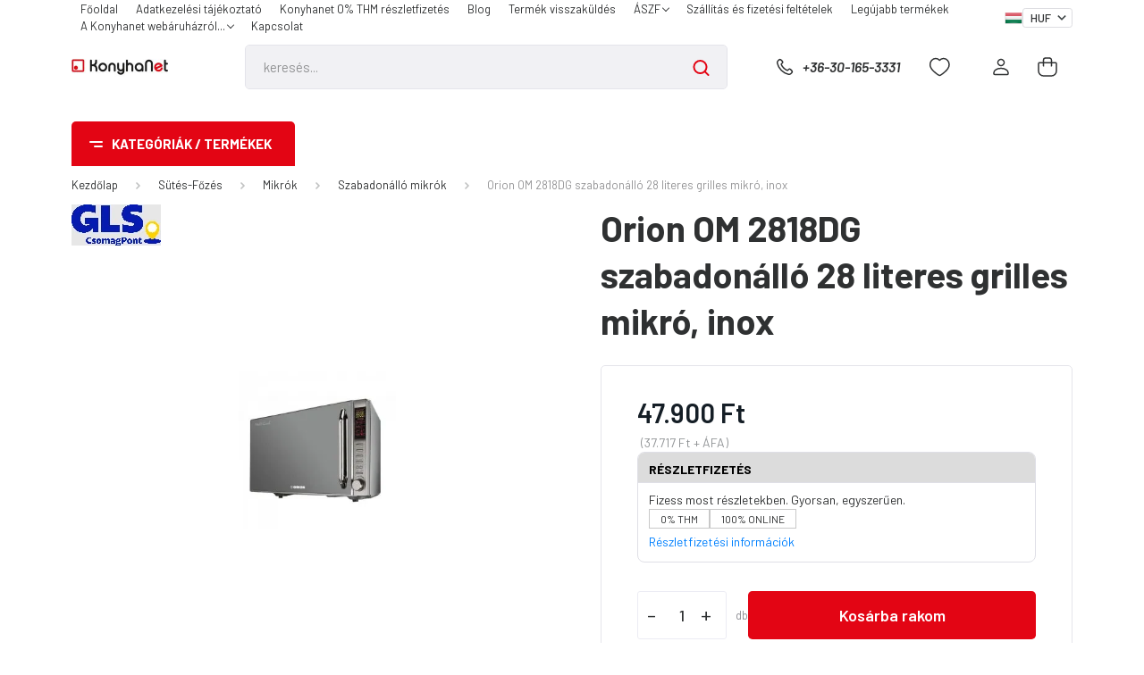

--- FILE ---
content_type: text/html; charset=UTF-8
request_url: https://www.konyhanet.hu/orion-om-2818dg-szabadonallo-28-literes-grilles-mikro-inox-23845
body_size: 43745
content:
<!DOCTYPE html>
<html lang="hu" dir="ltr">
<head>
    <title>Orion OM 2818DG szabadonálló 28 literes grilles mikró, inox - Szabadonálló mikrók</title>
    <meta charset="utf-8">
    <meta name="description" content="Orion OM 2818DG szabadonálló 28 literes grilles mikró, inox a Szabadonálló mikrók kategóriában - most 47.900 Ft-os áron elérhető.">
    <meta name="robots" content="index, follow">
    <link rel="image_src" href="https://bimarketbolt.cdn.shoprenter.hu/custom/bimarketbolt/image/data/product/OM2818-1736510025574.webp?lastmod=1736510195.1767860252">
    <meta property="og:title" content="Orion OM 2818DG szabadonálló 28 literes grilles mikró, inox" />
    <meta property="og:type" content="product" />
    <meta property="og:url" content="https://www.konyhanet.hu/orion-om-2818dg-szabadonallo-28-literes-grilles-mikro-inox-23845" />
    <meta property="og:image" content="https://bimarketbolt.cdn.shoprenter.hu/custom/bimarketbolt/image/cache/w955h500/product/OM2818-1736510025574.webp?lastmod=1736510195.1767860252" />
    <meta property="og:description" content="Digitális vezérlésű mikrohullámú+grill kombinált sütő Szín: inoxŰrtartalom: 28 L8 teljesítmény fokozat95 perces időzítőKiolvasztó funkcióÜveg forgó tányérGrill teljesítmény: 1000W" />
    <link href="https://bimarketbolt.cdn.shoprenter.hu/custom/bimarketbolt/image/data/konyhanetfavicon.png?lastmod=1708595619.1767860252" rel="icon" />
    <link href="https://bimarketbolt.cdn.shoprenter.hu/custom/bimarketbolt/image/data/konyhanetfavicon.png?lastmod=1708595619.1767860252" rel="apple-touch-icon" />
    <base href="https://www.konyhanet.hu:443" />

    <meta name="viewport" content="width=device-width, initial-scale=1, maximum-scale=1, user-scalable=0">
            <link href="https://www.konyhanet.hu/orion-om-2818dg-szabadonallo-28-literes-grilles-mikro-inox-23845" rel="canonical">
    
            
                    
                <link rel="preconnect" href="https://fonts.gstatic.com" />
    <link rel="preload" as="style" href="https://fonts.googleapis.com/css2?family=Barlow:ital,wght@0,300;0,400;0,500;0,600;0,700;1,300;1,400;1,500;1,600;1,700&display=swap" />
    <link rel="stylesheet" href="https://fonts.googleapis.com/css2?family=Barlow:ital,wght@0,300;0,400;0,500;0,600;0,700;1,300;1,400;1,500;1,600;1,700&display=swap" media="print" onload="this.media='all'" />
    <noscript>
        <link rel="stylesheet" href="https://fonts.googleapis.com/css2?family=Barlow:ital,wght@0,300;0,400;0,500;0,600;0,700;1,300;1,400;1,500;1,600;1,700&display=swap" />
    </noscript>
    <link href="https://cdnjs.cloudflare.com/ajax/libs/fancybox/3.5.7/jquery.fancybox.min.css" rel="stylesheet" media="print" onload="this.media='all'"/>

            <link rel="stylesheet" href="https://bimarketbolt.cdn.shoprenter.hu/custom/bimarketbolt/catalog/view/theme/madrid_global/style/1767723329.1689691390.0.1768473530.css?v=null.1767860252" media="all">
            <link rel="stylesheet" href="https://bimarketbolt.cdn.shoprenter.hu/custom/bimarketbolt/catalog/view/theme/madrid_global/stylesheet/stylesheet.css?v=1768473530" media="screen">
        <script>
        window.nonProductQuality = 80;
    </script>
    <script src="https://bimarketbolt.cdn.shoprenter.hu/catalog/view/javascript/jquery/jquery-1.10.2.min.js?v=1484139539"></script>

            
    
    <!-- Header JavaScript codes -->
            <script src="https://bimarketbolt.cdn.shoprenter.hu/web/compiled/js/countdown.js?v=1768402759"></script>
                    <script src="https://bimarketbolt.cdn.shoprenter.hu/web/compiled/js/base.js?v=1768402759"></script>
                    <script src="https://bimarketbolt.cdn.shoprenter.hu/web/compiled/js/before_starter2_head.js?v=1768402759"></script>
                    <script src="https://bimarketbolt.cdn.shoprenter.hu/web/compiled/js/before_starter2_productpage.js?v=1768402759"></script>
                    <script src="https://bimarketbolt.cdn.shoprenter.hu/web/compiled/js/productreview.js?v=1768402759"></script>
                    <!-- Header jQuery onLoad scripts -->
    <script>window.countdownFormat='%D:%H:%M:%S';var BASEURL='https://www.konyhanet.hu';Currency={"symbol_left":"","symbol_right":" Ft","decimal_place":0,"decimal_point":",","thousand_point":".","currency":"HUF","value":1};var ShopRenter=ShopRenter||{};ShopRenter.product={"id":23845,"sku":"OM 2818DG","currency":"HUF","unitName":"db","price":47900,"name":"Orion OM 2818DG szabadon\u00e1ll\u00f3 28 literes grilles mikr\u00f3, inox","brand":"Orion","currentVariant":[],"parent":{"id":23845,"sku":"OM 2818DG","unitName":"db","price":47900,"name":"Orion OM 2818DG szabadon\u00e1ll\u00f3 28 literes grilles mikr\u00f3, inox"}};$(document).ready(function(){});$(window).load(function(){var init_similar_products_Scroller=function(){$("#similar_products .aurora-scroll-click-mode").each(function(){var max=0;$(this).find($(".list_prouctname")).each(function(){var h=$(this).height();max=h>max?h:max;});$(this).find($(".list_prouctname")).each(function(){$(this).height(max);});});$("#similar_products .aurora-scroll-click-mode").auroraScroll({autoMode:"click",frameRate:60,speed:2.5,direction:-1,elementClass:"product-snapshot",pauseAfter:false,horizontal:true,visible:1,arrowsPosition:1},function(){initAurora();});}
init_similar_products_Scroller();var init_relatedproducts_Scroller=function(){$("#relatedproducts .aurora-scroll-click-mode").each(function(){var max=0;$(this).find($(".list_prouctname")).each(function(){var h=$(this).height();max=h>max?h:max;});$(this).find($(".list_prouctname")).each(function(){$(this).height(max);});});$("#relatedproducts .aurora-scroll-click-mode").auroraScroll({autoMode:"click",frameRate:60,speed:2.5,direction:-1,elementClass:"product-snapshot",pauseAfter:false,horizontal:true,visible:1,arrowsPosition:1},function(){initAurora();});}
init_relatedproducts_Scroller();});</script><script src="https://bimarketbolt.cdn.shoprenter.hu/web/compiled/js/vue/manifest.bundle.js?v=1768402756"></script><script>var ShopRenter=ShopRenter||{};ShopRenter.onCartUpdate=function(callable){document.addEventListener('cartChanged',callable)};ShopRenter.onItemAdd=function(callable){document.addEventListener('AddToCart',callable)};ShopRenter.onItemDelete=function(callable){document.addEventListener('deleteCart',callable)};ShopRenter.onSearchResultViewed=function(callable){document.addEventListener('AuroraSearchResultViewed',callable)};ShopRenter.onSubscribedForNewsletter=function(callable){document.addEventListener('AuroraSubscribedForNewsletter',callable)};ShopRenter.onCheckoutInitiated=function(callable){document.addEventListener('AuroraCheckoutInitiated',callable)};ShopRenter.onCheckoutShippingInfoAdded=function(callable){document.addEventListener('AuroraCheckoutShippingInfoAdded',callable)};ShopRenter.onCheckoutPaymentInfoAdded=function(callable){document.addEventListener('AuroraCheckoutPaymentInfoAdded',callable)};ShopRenter.onCheckoutOrderConfirmed=function(callable){document.addEventListener('AuroraCheckoutOrderConfirmed',callable)};ShopRenter.onCheckoutOrderPaid=function(callable){document.addEventListener('AuroraOrderPaid',callable)};ShopRenter.onCheckoutOrderPaidUnsuccessful=function(callable){document.addEventListener('AuroraOrderPaidUnsuccessful',callable)};ShopRenter.onProductPageViewed=function(callable){document.addEventListener('AuroraProductPageViewed',callable)};ShopRenter.onMarketingConsentChanged=function(callable){document.addEventListener('AuroraMarketingConsentChanged',callable)};ShopRenter.onCustomerRegistered=function(callable){document.addEventListener('AuroraCustomerRegistered',callable)};ShopRenter.onCustomerLoggedIn=function(callable){document.addEventListener('AuroraCustomerLoggedIn',callable)};ShopRenter.onCustomerUpdated=function(callable){document.addEventListener('AuroraCustomerUpdated',callable)};ShopRenter.onCartPageViewed=function(callable){document.addEventListener('AuroraCartPageViewed',callable)};ShopRenter.customer={"userId":0,"userClientIP":"18.118.99.230","userGroupId":8,"customerGroupTaxMode":"gross","customerGroupPriceMode":"gross_net_tax","email":"","phoneNumber":"","name":{"firstName":"","lastName":""}};ShopRenter.theme={"name":"madrid_global","family":"madrid","parent":""};ShopRenter.shop={"name":"bimarketbolt","locale":"hu","currency":{"code":"HUF","rate":1},"domain":"bimarketbolt.myshoprenter.hu"};ShopRenter.page={"route":"product\/product","queryString":"orion-om-2818dg-szabadonallo-28-literes-grilles-mikro-inox-23845"};ShopRenter.formSubmit=function(form,callback){callback();};let loadedAsyncScriptCount=0;function asyncScriptLoaded(position){loadedAsyncScriptCount++;if(position==='body'){if(document.querySelectorAll('.async-script-tag').length===loadedAsyncScriptCount){if(/complete|interactive|loaded/.test(document.readyState)){document.dispatchEvent(new CustomEvent('asyncScriptsLoaded',{}));}else{document.addEventListener('DOMContentLoaded',()=>{document.dispatchEvent(new CustomEvent('asyncScriptsLoaded',{}));});}}}}</script><script type="text/javascript"async class="async-script-tag"onload="asyncScriptLoaded('header')"src="https://static2.rapidsearch.dev/resultpage.js?shop=bimarketbolt.shoprenter.hu"></script><script type="text/javascript"async class="async-script-tag"onload="asyncScriptLoaded('header')"src="https://api-one-conv-measure.heureka.group/shoprenter_app/ocm_js?shop_id=172626&domain=arukereso.hu"></script><script type="text/javascript"async class="async-script-tag"onload="asyncScriptLoaded('header')"src="https://ic-shoprenter-integration.netlify.app/ic_shoprenter_integration.js?merchantAuthToken=uqtBMKr0d27T5CY"></script><script type="text/javascript"async class="async-script-tag"onload="asyncScriptLoaded('header')"src="https://ic-shoprenter-integration.netlify.app/product_page_calculation_card.js?merchantAuthToken=uqtBMKr0d27T5CY"></script><script type="text/javascript"async class="async-script-tag"onload="asyncScriptLoaded('header')"src="https://ic-shoprenter-integration.netlify.app/product_page_prescore.js?merchantAuthToken=uqtBMKr0d27T5CY"></script><script type="text/javascript"async class="async-script-tag"onload="asyncScriptLoaded('header')"src="https://ic-shoprenter-integration.netlify.app/payment_method_select.js?merchantAuthToken=uqtBMKr0d27T5CY"></script><script type="text/javascript"src="https://bimarketbolt.cdn.shoprenter.hu/web/compiled/js/vue/customerEventDispatcher.bundle.js?v=1768402756"></script>                
            
            
            <!-- Meta Pixel Code -->
<script>
!function(f,b,e,v,n,t,s)
{if(f.fbq)return;n=f.fbq=function(){n.callMethod?
n.callMethod.apply(n,arguments):n.queue.push(arguments)};
if(!f._fbq)f._fbq=n;n.push=n;n.loaded=!0;n.version='2.0';
n.queue=[];t=b.createElement(e);t.async=!0;
t.src=v;s=b.getElementsByTagName(e)[0];
s.parentNode.insertBefore(t,s)}(window, document,'script',
'https://connect.facebook.net/en_US/fbevents.js');
fbq('consent', 'revoke');
fbq('init', '251107277942828');
fbq('track', 'PageView');
document.addEventListener('AuroraProductPageViewed', function(auroraEvent) {
                    fbq('track', 'ViewContent', {
                        content_type: 'product',
                        content_ids: [auroraEvent.detail.product.id.toString()],
                        value: parseFloat(auroraEvent.detail.product.grossUnitPrice),
                        currency: auroraEvent.detail.product.currency
                    }, {
                        eventID: auroraEvent.detail.event.id
                    });
                });
document.addEventListener('AuroraAddedToCart', function(auroraEvent) {
    var fbpId = [];
    var fbpValue = 0;
    var fbpCurrency = '';

    auroraEvent.detail.products.forEach(function(item) {
        fbpValue += parseFloat(item.grossUnitPrice) * item.quantity;
        fbpId.push(item.id);
        fbpCurrency = item.currency;
    });


    fbq('track', 'AddToCart', {
        content_ids: fbpId,
        content_type: 'product',
        value: fbpValue,
        currency: fbpCurrency
    }, {
        eventID: auroraEvent.detail.event.id
    });
})
window.addEventListener('AuroraMarketingCookie.Changed', function(event) {
            let consentStatus = event.detail.isAccepted ? 'grant' : 'revoke';
            if (typeof fbq === 'function') {
                fbq('consent', consentStatus);
            }
        });
</script>
<noscript><img height="1" width="1" style="display:none"
src="https://www.facebook.com/tr?id=251107277942828&ev=PageView&noscript=1"
/></noscript>
<!-- End Meta Pixel Code -->
            
            
            
                <!--Global site tag(gtag.js)--><script async src="https://www.googletagmanager.com/gtag/js?id=AW-10969079842"></script><script>window.dataLayer=window.dataLayer||[];function gtag(){dataLayer.push(arguments);}
gtag('js',new Date());gtag('config','AW-10969079842',{"allow_enhanced_conversions":true});gtag('config','G-EFJ2V17G18');</script>                                <script type="text/javascript" src="https://bimarketbolt.cdn.shoprenter.hu/web/compiled/js/vue/GA4EventSender.bundle.js?v=1768402756"></script>

    
    
</head>

    
<body id="body" class="page-body one-pic-element product-page-body show-quantity-in-category madrid_global-body desktop-device-body vertical-category-menu " role="document">
<script>ShopRenter.theme.breakpoints={'xs':0,'sm':576,'md':768,'lg':992,'xl':1200,'xxl':1400}</script>
                    
                <!-- page-wrap -->

                <div class="page-wrap">
                                                

    <header class="sticky-head">
        <div class="sticky-head-inner">
                    <div class="header-top-line">
                <div class="container">
                    <div class="header-top d-flex justify-content-end">
                        <!-- cached -->
    <ul class="nav headermenu-list">
                    <li class="nav-item">
                <a href="https://www.konyhanet.hu"
                   target="_self"
                   class="nav-link "
                    title="Főoldal"
                >
                    Főoldal
                </a>
                            </li>
                    <li class="nav-item">
                <a href="https://www.konyhanet.hu/adatkezelesi-tajekoztato-137"
                   target="_self"
                   class="nav-link "
                    title="Adatkezelési tájékoztató"
                >
                    Adatkezelési tájékoztató
                </a>
                            </li>
                    <li class="nav-item">
                <a href="https://www.konyhanet.hu/konyhanet-kamatmentes-reszletfizetes-154"
                   target="_self"
                   class="nav-link "
                    title="Konyhanet 0% THM részletfizetés"
                >
                    Konyhanet 0% THM részletfizetés
                </a>
                            </li>
                    <li class="nav-item">
                <a href="https://www.konyhanet.hu/blog-3"
                   target="_self"
                   class="nav-link "
                    title="Blog "
                >
                    Blog 
                </a>
                            </li>
                    <li class="nav-item">
                <a href="https://www.konyhanet.hu/visszaru-32"
                   target="_self"
                   class="nav-link "
                    title="Termék visszaküldés"
                >
                    Termék visszaküldés
                </a>
                            </li>
                    <li class="nav-item dropdown">
                <a href="https://www.konyhanet.hu/vasarlasi_feltetelek_5"
                   target="_self"
                   class="nav-link  dropdown-toggle"
                    title="ÁSZF"
                >
                    ÁSZF
                </a>
                                    <ul class="dropdown-hover-menu">
                                                    <li class="dropdown-item">
                                <a href="https://www.konyhanet.hu/hibabejelentes_8" title="Hibabejelentés" target="_self">
                                    Hibabejelentés
                                </a>
                            </li>
                                            </ul>
                            </li>
                    <li class="nav-item">
                <a href="https://www.konyhanet.hu/szallitas_6"
                   target="_self"
                   class="nav-link "
                    title="Szállítás és fizetési feltételek"
                >
                    Szállítás és fizetési feltételek
                </a>
                            </li>
                    <li class="nav-item">
                <a href="https://www.konyhanet.hu/index.php?route=product/list&amp;latest=31"
                   target="_self"
                   class="nav-link "
                    title="Legújabb termékek"
                >
                    Legújabb termékek
                </a>
                            </li>
                    <li class="nav-item dropdown">
                <a href="https://www.konyhanet.hu/rolunk_4"
                   target="_self"
                   class="nav-link  dropdown-toggle"
                    title="A Konyhanet webáruházról..."
                >
                    A Konyhanet webáruházról...
                </a>
                                    <ul class="dropdown-hover-menu">
                                                    <li class="dropdown-item">
                                <a href="https://www.konyhanet.hu/index.php?route=information/sitemap" title="Oldaltérkép" target="_self">
                                    Oldaltérkép
                                </a>
                            </li>
                                            </ul>
                            </li>
                    <li class="nav-item">
                <a href="https://www.konyhanet.hu/index.php?route=information/contact"
                   target="_self"
                   class="nav-link "
                    title="Kapcsolat"
                >
                    Kapcsolat
                </a>
                            </li>
            </ul>
    <!-- /cached -->
                        <!-- cached -->


                    
        <div id="languageselect" class="module content-module header-position hide-top languageselect-module" >
                                    <div class="module-body">
                        <form action="/" method="post" enctype="multipart/form-data" id="language-form">
            <div class="d-flex justify-content-lg-between language-items-row">
                                                            <div class="language-icon active cursor-pointer language-data" data-langcode="hu">
                    <img class="language-change" src="https://bimarketbolt.cdn.shoprenter.hu/catalog/view/theme/default/image/flags/HU.png?v=null.1767860252" alt="Hungarian" style="width: 24px; height: 24px;"/>
                </div>
                                <input type="hidden" value="" name="language_code"/>
                        </div>
            <script>$(window).load(function(){$('.language-change').one('click',function(){var language_code=$(this).parent('.language-data').data('langcode');$('input[name="language_code"]').attr('value',language_code);$('#language-form').submit();});});</script>        </form>
            </div>
                                </div>
    
    <!-- /cached -->
                        <!-- cached -->


                    
        <div id="currenciesselect" class="module content-module header-position hide-top currenciesselect-module" >
                                    <div class="module-body">
                        <form action="/" method="post" enctype="multipart/form-data">
            <select class="form-control form-control-sm currencieselect-select" name="currency_id" onchange="this.form.submit()">
                                    <option
                        value="HUF" selected="selected">
                        HUF
                    </option>
                            </select>
        </form>
            </div>
                                </div>
    
    <!-- /cached -->
                    </div>
                </div>
            </div>
            <div class="header-middle-line ">
                <div class="container">
                    <div class="header-middle">
                        <nav class="navbar navbar-expand-lg">
                            <button id="js-hamburger-icon" class="d-flex d-lg-none" title="Menü">
                                <div class="hamburger-icon position-relative">
                                    <div class="hamburger-icon-line position-absolute line-1"></div>
                                    <div class="hamburger-icon-line position-absolute line-3"></div>
                                </div>
                            </button>
                                                            <!-- cached -->
    <a class="navbar-brand" href="/"><img style="border: 0; max-width: 220px;" src="https://bimarketbolt.cdn.shoprenter.hu/custom/bimarketbolt/image/cache/w220h100m00/konyhanetkeseknylogo.jpeg?v=1764605423" title="KonyhaNet " alt="KonyhaNet " /></a>
<!-- /cached -->
                                
<div class="dropdown search-module d-flex">
    <div class="input-group">
        <input class="form-control disableAutocomplete" type="text" placeholder="keresés..." value=""
               id="filter_keyword" 
               onclick="this.value=(this.value==this.defaultValue)?'':this.value;"/>
        <div class="input-group-append">
            <button title="Keresés" class="btn btn-link" onclick="moduleSearch();">
                <svg width="19" height="18" viewBox="0 0 19 18" fill="none" xmlns="http://www.w3.org/2000/svg">
    <path d="M17.4492 17L13.4492 13M8.47698 15.0555C4.59557 15.0555 1.44922 11.9092 1.44922 8.02776C1.44922 4.14635 4.59557 1 8.47698 1C12.3584 1 15.5047 4.14635 15.5047 8.02776C15.5047 11.9092 12.3584 15.0555 8.47698 15.0555Z" stroke="currentColor" stroke-width="2" stroke-linecap="round" stroke-linejoin="round"/>
</svg>

            </button>
        </div>
    </div>

    <input type="hidden" id="filter_description" value="0"/>
    <input type="hidden" id="search_shopname" value="bimarketbolt"/>
    <div id="results" class="dropdown-menu search-results p-0"></div>
</div>



                                                                                    <a class="nav-link header-phone-box header-middle-right-link d-none d-lg-flex" href="tel:+36-30-165-3331">
                                <svg width="24" height="24" viewBox="0 0 24 24" fill="none" xmlns="http://www.w3.org/2000/svg">
    <path fill-rule="evenodd" clip-rule="evenodd" d="M10.8561 13.1444C9.68615 11.9744 8.80415 10.6644 8.21815 9.33536C8.09415 9.05436 8.16715 8.72536 8.38415 8.50836L9.20315 7.69036C9.87415 7.01936 9.87415 6.07036 9.28815 5.48436L8.11415 4.31036C7.33315 3.52936 6.06715 3.52936 5.28615 4.31036L4.63415 4.96236C3.89315 5.70336 3.58415 6.77236 3.78415 7.83236C4.27815 10.4454 5.79615 13.3064 8.24515 15.7554C10.6941 18.2044 13.5551 19.7224 16.1681 20.2164C17.2281 20.4164 18.2971 20.1074 19.0381 19.3664L19.6891 18.7154C20.4701 17.9344 20.4701 16.6684 19.6891 15.8874L18.5161 14.7144C17.9301 14.1284 16.9801 14.1284 16.3951 14.7144L15.4921 15.6184C15.2751 15.8354 14.9461 15.9084 14.6651 15.7844C13.3361 15.1974 12.0261 14.3144 10.8561 13.1444Z" stroke="currentColor" stroke-width="1.5" stroke-linecap="round" stroke-linejoin="round"/>
</svg>

                                +36-30-165-3331
                            </a>
                                                                                    <div id="js-wishlist-module-wrapper">
                                <hx:include src="/_fragment?_path=_format%3Dhtml%26_locale%3Den%26_controller%3Dmodule%252Fwishlist&amp;_hash=0xVqUCEKVSaUz7GrpVTBIgPp3XjDzjuouAGe7KZdeoU%3D"></hx:include>
                            </div>
                                                        <!-- cached -->
    <ul class="nav login-list">
                    <li class="nav-item">
                <a class="nav-link header-middle-right-link" href="index.php?route=account/login" title="Belépés / Regisztráció">
                    <span class="header-user-icon">
                        <svg width="18" height="20" viewBox="0 0 18 20" fill="none" xmlns="http://www.w3.org/2000/svg">
    <path fill-rule="evenodd" clip-rule="evenodd" d="M11.4749 2.52513C12.8417 3.89197 12.8417 6.10804 11.4749 7.47488C10.1081 8.84172 7.89199 8.84172 6.52515 7.47488C5.15831 6.10804 5.15831 3.89197 6.52515 2.52513C7.89199 1.15829 10.1081 1.15829 11.4749 2.52513Z" stroke="currentColor" stroke-width="1.5" stroke-linecap="round" stroke-linejoin="round"/>
    <path fill-rule="evenodd" clip-rule="evenodd" d="M1 16.5V17.5C1 18.052 1.448 18.5 2 18.5H16C16.552 18.5 17 18.052 17 17.5V16.5C17 13.474 13.048 11.508 9 11.508C4.952 11.508 1 13.474 1 16.5Z" stroke="currentColor" stroke-width="1.5" stroke-linecap="round" stroke-linejoin="round"/>
</svg>

                    </span>
                </a>
            </li>
            </ul>
<!-- /cached -->
                            <div id="header-cart-wrapper">
                                <div id="js-cart">
                                    <hx:include src="/_fragment?_path=_format%3Dhtml%26_locale%3Den%26_controller%3Dmodule%252Fcart&amp;_hash=enxv6Xu%2BGWJdWI%2FOqZk14sq6cN1pUe6I6RDqV%2Fy%2BQwQ%3D"></hx:include>
                                </div>
                            </div>
                        </nav>
                    </div>
                </div>
            </div>
            <div class="header-bottom-line d-none d-lg-block">
                <div class="container">
                    


                    
            <div id="module_category_wrapper" class="module-category-wrapper">
        <div id="category" class="module content-module header-position category-module" >
                    <div class="module-head">
                            <span class="category-menu-hamburger-icon"></span>
                        <div class="module-head-title">Kategóriák / Termékek</div>
        </div>
            <div class="module-body">
                    <div id="category-nav">
        

    <ul class="nav nav-pills category category-menu sf-menu sf-horizontal cached">
        <li id="cat_932" class="nav-item item category-list module-list even">
    <a href="https://www.konyhanet.hu/0-thm-es-termekek-konyhanet-reszletfizetes-932" class="nav-link">
                <span>0% THM-es termékek: Konyhanet részletfizetés</span>
    </a>
    </li><li id="cat_296" class="nav-item item category-list module-list parent odd">
    <a href="https://www.konyhanet.hu/akcio" class="nav-link">
                <span>AKCIÓ</span>
    </a>
            <ul class="nav flex-column children"><li id="cat_1007" class="nav-item item category-list module-list even">
    <a href="https://www.konyhanet.hu/akcio/cseppre-pontos-adagolas-15-penzvisszaterites-1007" class="nav-link">
                <span>Cseppre pontos adagolás. | 15% pénzvisszatérítés</span>
    </a>
    </li><li id="cat_1003" class="nav-item item category-list module-list odd">
    <a href="https://www.konyhanet.hu/akcio/egeszsegre-tervezve-15-penzvisszaterites-1003" class="nav-link">
                <span>Egészségre tervezve. | 15% pénzvisszatérítés!</span>
    </a>
    </li><li id="cat_877" class="nav-item item category-list module-list parent even">
    <a href="https://www.konyhanet.hu/akcio/raktari-vasar-877" class="nav-link">
                <span>Évkezdő PRÍMA árak</span>
    </a>
            <ul class="nav flex-column children"><li id="cat_984" class="nav-item item category-list module-list even">
    <a href="https://www.konyhanet.hu/akcio/raktari-vasar-877/beepitheto-konyhagepek-984" class="nav-link">
                <span>Beépíthető konyhagépek</span>
    </a>
    </li><li id="cat_989" class="nav-item item category-list module-list odd">
    <a href="https://www.konyhanet.hu/akcio/raktari-vasar-877/egyeb-989" class="nav-link">
                <span>Egyéb</span>
    </a>
    </li><li id="cat_992" class="nav-item item category-list module-list even">
    <a href="https://www.konyhanet.hu/akcio/raktari-vasar-877/kiskeszulekek-992" class="nav-link">
                <span>Kiskészülékek</span>
    </a>
    </li><li id="cat_983" class="nav-item item category-list module-list odd">
    <a href="https://www.konyhanet.hu/akcio/raktari-vasar-877/mosogato-talcak-es-csapok-983" class="nav-link">
                <span>Mosogató tálcák és csapok</span>
    </a>
    </li><li id="cat_987" class="nav-item item category-list module-list even">
    <a href="https://www.konyhanet.hu/akcio/raktari-vasar-877/szabadon-allo-haztartasi-gepek-987" class="nav-link">
                <span>Szabadon álló háztartási gépek</span>
    </a>
    </li></ul>
    </li><li id="cat_1020" class="nav-item item category-list module-list odd">
    <a href="https://www.konyhanet.hu/akcio/liebherr-8-ajandek-1020" class="nav-link">
                <span>LIEBHERR 8% ajándék  kuponkód: LBH8</span>
    </a>
    </li><li id="cat_1005" class="nav-item item category-list module-list even">
    <a href="https://www.konyhanet.hu/akcio/ontisztit-on-sporol-15-penzvisszaterites-1005" class="nav-link">
                <span>Öntisztít, Ön spórol. | 15% pénzvisszatérítés</span>
    </a>
    </li><li id="cat_914" class="nav-item item category-list module-list odd">
    <a href="https://www.konyhanet.hu/akcio/ajandek-jar-mosogatogep-tabletta-a-whirlpooltol-914" class="nav-link">
                <span>AJÁNDÉK JAR mosogatógép tabletta a Whirlpooltól</span>
    </a>
    </li><li id="cat_515" class="nav-item item category-list module-list even">
    <a href="https://www.konyhanet.hu/akcio/akcios-szett-ajanlatok-515" class="nav-link">
                <span>Akciós szett ajánlatok</span>
    </a>
    </li></ul>
    </li><li id="cat_812" class="nav-item item category-list module-list even">
    <a href="https://www.konyhanet.hu/csere-akcio-hasznalt-keszulek-beszamitasa-812" class="nav-link">
                <span>Csere akció (használt készülék beszámítása)</span>
    </a>
    </li><li id="cat_973" class="nav-item item category-list module-list parent odd">
    <a href="https://www.konyhanet.hu/furdoszobai-termekek-973" class="nav-link">
                <span>Fürdőszobai termékek</span>
    </a>
            <ul class="nav flex-column children"><li id="cat_974" class="nav-item item category-list module-list even">
    <a href="https://www.konyhanet.hu/furdoszobai-termekek-973/furdoszobai-csaptelepek-974" class="nav-link">
                <span>Fürdőszobai csaptelepek</span>
    </a>
    </li><li id="cat_977" class="nav-item item category-list module-list odd">
    <a href="https://www.konyhanet.hu/furdoszobai-termekek-973/furdoszobai-mosdok-977" class="nav-link">
                <span>Fürdőszobai mosdók</span>
    </a>
    </li></ul>
    </li><li id="cat_630" class="nav-item item category-list module-list even">
    <a href="https://www.konyhanet.hu/outlet-box-630" class="nav-link">
                <span>OUTLET BOX</span>
    </a>
    </li><li id="cat_636" class="nav-item item category-list module-list parent odd">
    <a href="https://www.konyhanet.hu/szezonalis-termekek-636" class="nav-link">
                <span>Szezonális termékek</span>
    </a>
            <ul class="nav flex-column children"><li id="cat_448" class="nav-item item category-list module-list parent even">
    <a href="https://www.konyhanet.hu/szezonalis-termekek-636/nyari-szezonalis-termekek-448" class="nav-link">
                <span>Nyári szezonális termékek</span>
    </a>
            <ul class="nav flex-column children"><li id="cat_458" class="nav-item item category-list module-list even">
    <a href="https://www.konyhanet.hu/szezonalis-termekek-636/nyari-szezonalis-termekek-448/hutotaskak-458" class="nav-link">
                <span>Hűtőtáskák</span>
    </a>
    </li><li id="cat_457" class="nav-item item category-list module-list odd">
    <a href="https://www.konyhanet.hu/szezonalis-termekek-636/nyari-szezonalis-termekek-448/klimak-leghutok-457" class="nav-link">
                <span>Klímák</span>
    </a>
    </li><li id="cat_871" class="nav-item item category-list module-list even">
    <a href="https://www.konyhanet.hu/szezonalis-termekek-636/nyari-szezonalis-termekek-448/leghutok-871" class="nav-link">
                <span>Léghűtők</span>
    </a>
    </li><li id="cat_709" class="nav-item item category-list module-list odd">
    <a href="https://www.konyhanet.hu/szezonalis-termekek-636/nyari-szezonalis-termekek-448/robot-709" class="nav-link">
                <span>Ventillátorok</span>
    </a>
    </li></ul>
    </li><li id="cat_791" class="nav-item item category-list module-list parent odd">
    <a href="https://www.konyhanet.hu/szezonalis-termekek-636/teli-szezonalis-termekek-791" class="nav-link">
                <span>Téli szezonális termékek</span>
    </a>
            <ul class="nav flex-column children"><li id="cat_452" class="nav-item item category-list module-list even">
    <a href="https://www.konyhanet.hu/szezonalis-termekek-636/teli-szezonalis-termekek-791/hosugarzok-452" class="nav-link">
                <span>Hősugárzók</span>
    </a>
    </li><li id="cat_455" class="nav-item item category-list module-list odd">
    <a href="https://www.konyhanet.hu/szezonalis-termekek-636/teli-szezonalis-termekek-791/olajradiatorok-455" class="nav-link">
                <span>Olajradiátorok</span>
    </a>
    </li></ul>
    </li></ul>
    </li><li id="cat_138" class="nav-item item category-list module-list parent even">
    <a href="https://www.konyhanet.hu/sutes-fozes-138" class="nav-link">
                <span>Sütés-Főzés</span>
    </a>
            <ul class="nav flex-column children"><li id="cat_915" class="nav-item item category-list module-list even">
    <a href="https://www.konyhanet.hu/sutes-fozes-138/edenyek-915" class="nav-link">
                <span>Edények</span>
    </a>
    </li><li id="cat_143" class="nav-item item category-list module-list odd">
    <a href="https://www.konyhanet.hu/sutes-fozes-138/sutok-143" class="nav-link">
                <span>Sütők</span>
    </a>
    </li><li id="cat_140" class="nav-item item category-list module-list parent even">
    <a href="https://www.konyhanet.hu/sutes-fozes-138/fozolapok-140" class="nav-link">
                <span>Főzőlap</span>
    </a>
            <ul class="nav flex-column children"><li id="cat_141" class="nav-item item category-list module-list parent even">
    <a href="https://www.konyhanet.hu/sutes-fozes-138/fozolapok-140/beepitheto-fozlapok-141" class="nav-link">
                <span>Beépíthető főzőlap</span>
    </a>
            <ul class="nav flex-column children"><li id="cat_733" class="nav-item item category-list module-list even">
    <a href="https://www.konyhanet.hu/sutes-fozes-138/fozolapok-140/beepitheto-fozlapok-141/fozolap-beepitett-elszivoval-733" class="nav-link">
                <span>Főzőlap beépített elszívóval</span>
    </a>
    </li><li id="cat_736" class="nav-item item category-list module-list odd">
    <a href="https://www.konyhanet.hu/sutes-fozes-138/fozolapok-140/beepitheto-fozlapok-141/gaz-fozolap-736" class="nav-link">
                <span>Gáz főzőlap</span>
    </a>
    </li><li id="cat_739" class="nav-item item category-list module-list even">
    <a href="https://www.konyhanet.hu/sutes-fozes-138/fozolapok-140/beepitheto-fozlapok-141/indukcios-fozolap-739" class="nav-link">
                <span>Indukciós főzőlap</span>
    </a>
    </li><li id="cat_742" class="nav-item item category-list module-list odd">
    <a href="https://www.konyhanet.hu/sutes-fozes-138/fozolapok-140/beepitheto-fozlapok-141/keramia-fozolap-742" class="nav-link">
                <span>Kerámia főzőlap</span>
    </a>
    </li></ul>
    </li><li id="cat_142" class="nav-item item category-list module-list odd">
    <a href="https://www.konyhanet.hu/sutes-fozes-138/fozolapok-140/onallo-fozolapok-142" class="nav-link">
                <span>Hordozható főzőlapok</span>
    </a>
    </li></ul>
    </li><li id="cat_144" class="nav-item item category-list module-list odd">
    <a href="https://www.konyhanet.hu/sutes-fozes-138/tuzhelyek-144" class="nav-link">
                <span>Tűzhely</span>
    </a>
    </li><li id="cat_145" class="nav-item item category-list module-list parent even">
    <a href="https://www.konyhanet.hu/sutes-fozes-138/mikrok-145" class="nav-link">
                <span>Mikrók</span>
    </a>
            <ul class="nav flex-column children"><li id="cat_146" class="nav-item item category-list module-list even">
    <a href="https://www.konyhanet.hu/sutes-fozes-138/mikrok-145/beepitheto-mikrok-146" class="nav-link">
                <span>Beépíthető mikrók</span>
    </a>
    </li><li id="cat_147" class="nav-item item category-list module-list odd">
    <a href="https://www.konyhanet.hu/sutes-fozes-138/mikrok-145/szabadonallo-mikrok-147" class="nav-link">
                <span>Szabadonálló mikrók</span>
    </a>
    </li></ul>
    </li><li id="cat_148" class="nav-item item category-list module-list odd">
    <a href="https://www.konyhanet.hu/sutes-fozes-138/grillek-148" class="nav-link">
                <span>Grillek</span>
    </a>
    </li><li id="cat_149" class="nav-item item category-list module-list parent even">
    <a href="https://www.konyhanet.hu/sutes-fozes-138/kisgepek-149" class="nav-link">
                <span>Háztartási kisgépek</span>
    </a>
            <ul class="nav flex-column children"><li id="cat_150" class="nav-item item category-list module-list parent even">
    <a href="https://www.konyhanet.hu/sutes-fozes-138/kisgepek-149/etel-elokeszites-150" class="nav-link">
                <span>Étel előkészítés</span>
    </a>
            <ul class="nav flex-column children"><li id="cat_324" class="nav-item item category-list module-list even">
    <a href="https://www.konyhanet.hu/sutes-fozes-138/kisgepek-149/etel-elokeszites-150/apritok-324" class="nav-link">
                <span>Aprítók</span>
    </a>
    </li><li id="cat_745" class="nav-item item category-list module-list odd">
    <a href="https://www.konyhanet.hu/sutes-fozes-138/kisgepek-149/etel-elokeszites-150/aszalogepek-745" class="nav-link">
                <span>Aszalógépek</span>
    </a>
    </li><li id="cat_319" class="nav-item item category-list module-list even">
    <a href="https://www.konyhanet.hu/sutes-fozes-138/kisgepek-149/etel-elokeszites-150/botmixerek-319" class="nav-link">
                <span>Botmixerek</span>
    </a>
    </li><li id="cat_748" class="nav-item item category-list module-list odd">
    <a href="https://www.konyhanet.hu/sutes-fozes-138/kisgepek-149/etel-elokeszites-150/fritoz-748" class="nav-link">
                <span>Fritőz</span>
    </a>
    </li><li id="cat_327" class="nav-item item category-list module-list even">
    <a href="https://www.konyhanet.hu/sutes-fozes-138/kisgepek-149/etel-elokeszites-150/gyumolcsfacsarok-327" class="nav-link">
                <span>Gyümölcsfacsarók</span>
    </a>
    </li><li id="cat_751" class="nav-item item category-list module-list odd">
    <a href="https://www.konyhanet.hu/sutes-fozes-138/kisgepek-149/etel-elokeszites-150/husdaralok-751" class="nav-link">
                <span>Húsdarálók</span>
    </a>
    </li><li id="cat_754" class="nav-item item category-list module-list even">
    <a href="https://www.konyhanet.hu/sutes-fozes-138/kisgepek-149/etel-elokeszites-150/kenyerpiritok-754" class="nav-link">
                <span>Kenyérpirítók</span>
    </a>
    </li><li id="cat_757" class="nav-item item category-list module-list odd">
    <a href="https://www.konyhanet.hu/sutes-fozes-138/kisgepek-149/etel-elokeszites-150/kenyersutok-757" class="nav-link">
                <span>Kenyérsütők</span>
    </a>
    </li><li id="cat_321" class="nav-item item category-list module-list even">
    <a href="https://www.konyhanet.hu/sutes-fozes-138/kisgepek-149/etel-elokeszites-150/kezimixerek-321" class="nav-link">
                <span>Kézimixerek</span>
    </a>
    </li><li id="cat_760" class="nav-item item category-list module-list odd">
    <a href="https://www.konyhanet.hu/sutes-fozes-138/kisgepek-149/etel-elokeszites-150/robotgepek-760" class="nav-link">
                <span>Robotgépek</span>
    </a>
    </li><li id="cat_763" class="nav-item item category-list module-list even">
    <a href="https://www.konyhanet.hu/sutes-fozes-138/kisgepek-149/etel-elokeszites-150/szendvics-sutok-763" class="nav-link">
                <span>Szendvics sütők</span>
    </a>
    </li><li id="cat_766" class="nav-item item category-list module-list odd">
    <a href="https://www.konyhanet.hu/sutes-fozes-138/kisgepek-149/etel-elokeszites-150/tartozekok-766" class="nav-link">
                <span>Tartozékok</span>
    </a>
    </li><li id="cat_323" class="nav-item item category-list module-list even">
    <a href="https://www.konyhanet.hu/sutes-fozes-138/kisgepek-149/etel-elokeszites-150/turmixok-323" class="nav-link">
                <span>Turmixok</span>
    </a>
    </li></ul>
    </li></ul>
    </li><li id="cat_151" class="nav-item item category-list module-list odd">
    <a href="https://www.konyhanet.hu/sutes-fozes-138/tartozekok-151" class="nav-link">
                <span>Tartozékok</span>
    </a>
    </li></ul>
    </li><li id="cat_152" class="nav-item item category-list module-list parent odd">
    <a href="https://www.konyhanet.hu/mosas-szaritas-152" class="nav-link">
                <span>Mosás-Szárítás</span>
    </a>
            <ul class="nav flex-column children"><li id="cat_153" class="nav-item item category-list module-list parent even">
    <a href="https://www.konyhanet.hu/mosas-szaritas-152/mosogepek-153" class="nav-link">
                <span>Mosógép</span>
    </a>
            <ul class="nav flex-column children"><li id="cat_154" class="nav-item item category-list module-list even">
    <a href="https://www.konyhanet.hu/mosas-szaritas-152/mosogepek-153/beepitheto-mosogepek-154" class="nav-link">
                <span>Beépíthető mosógép</span>
    </a>
    </li><li id="cat_243" class="nav-item item category-list module-list odd">
    <a href="https://www.konyhanet.hu/mosas-szaritas-152/mosogepek-153/szabadonallo-mosogepek-243" class="nav-link">
                <span>Szabadonálló mosógépek</span>
    </a>
    </li></ul>
    </li><li id="cat_156" class="nav-item item category-list module-list parent odd">
    <a href="https://www.konyhanet.hu/mosas-szaritas-152/szaritogepek-156" class="nav-link">
                <span>Szárítógép</span>
    </a>
            <ul class="nav flex-column children"><li id="cat_157" class="nav-item item category-list module-list even">
    <a href="https://www.konyhanet.hu/mosas-szaritas-152/szaritogepek-156/beepitheto-szaritogepek-157" class="nav-link">
                <span>Beépíthető szárítógép</span>
    </a>
    </li><li id="cat_158" class="nav-item item category-list module-list odd">
    <a href="https://www.konyhanet.hu/mosas-szaritas-152/szaritogepek-156/szabadonallo-szaritogepek-158" class="nav-link">
                <span>Szabadonálló szárítógépek</span>
    </a>
    </li></ul>
    </li><li id="cat_159" class="nav-item item category-list module-list parent even">
    <a href="https://www.konyhanet.hu/mosas-szaritas-152/moso-szaritogepek-159" class="nav-link">
                <span>Mosó Szárítógép</span>
    </a>
            <ul class="nav flex-column children"><li id="cat_160" class="nav-item item category-list module-list even">
    <a href="https://www.konyhanet.hu/mosas-szaritas-152/moso-szaritogepek-159/beepitheto-moso-szaritogepek-160" class="nav-link">
                <span>Beépíthető mosó szárítógép</span>
    </a>
    </li><li id="cat_161" class="nav-item item category-list module-list odd">
    <a href="https://www.konyhanet.hu/mosas-szaritas-152/moso-szaritogepek-159/szabadonallo-moso-szaritogepek-161" class="nav-link">
                <span>Szabadonálló mosó-szárítógépek</span>
    </a>
    </li></ul>
    </li><li id="cat_162" class="nav-item item category-list module-list odd">
    <a href="https://www.konyhanet.hu/mosas-szaritas-152/tartozekok-162" class="nav-link">
                <span>Tartozékok</span>
    </a>
    </li></ul>
    </li><li id="cat_163" class="nav-item item category-list module-list parent even">
    <a href="https://www.konyhanet.hu/mosogatas-163" class="nav-link">
                <span>Mosogatógép, mosogatás</span>
    </a>
            <ul class="nav flex-column children"><li id="cat_773" class="nav-item item category-list module-list even">
    <a href="https://www.konyhanet.hu/mosogatas-163/csaptelep-773" class="nav-link">
                <span>Csaptelep</span>
    </a>
    </li><li id="cat_779" class="nav-item item category-list module-list parent odd">
    <a href="https://www.konyhanet.hu/mosogatas-163/tartozekok-779" class="nav-link">
                <span>Mosogató kiegészítők, tartozékok</span>
    </a>
            <ul class="nav flex-column children"><li id="cat_946" class="nav-item item category-list module-list even">
    <a href="https://www.konyhanet.hu/mosogatas-163/tartozekok-779/csepegtetok-946" class="nav-link">
                <span>Csepegtetők</span>
    </a>
    </li><li id="cat_971" class="nav-item item category-list module-list odd">
    <a href="https://www.konyhanet.hu/mosogatas-163/tartozekok-779/csepegtetok-971" class="nav-link">
                <span>Csepegtetők</span>
    </a>
    </li><li id="cat_949" class="nav-item item category-list module-list even">
    <a href="https://www.konyhanet.hu/mosogatas-163/tartozekok-779/gyumolcsmosok-es-multifunkcios-talak-949" class="nav-link">
                <span>Gyümölcsmosók és multifunkciós tálak</span>
    </a>
    </li><li id="cat_952" class="nav-item item category-list module-list odd">
    <a href="https://www.konyhanet.hu/mosogatas-163/tartozekok-779/lefolyo-garniturak-es-szifonok-952" class="nav-link">
                <span>Lefolyó garnitúrák és szifonok</span>
    </a>
    </li><li id="cat_955" class="nav-item item category-list module-list even">
    <a href="https://www.konyhanet.hu/mosogatas-163/tartozekok-779/lefolyo-tavmukodtetok-955" class="nav-link">
                <span>Lefolyó távműködtetők</span>
    </a>
    </li><li id="cat_944" class="nav-item item category-list module-list odd">
    <a href="https://www.konyhanet.hu/mosogatas-163/tartozekok-779/mosogatoszer-adagolok-944" class="nav-link">
                <span>Mosogatószer-adagolók</span>
    </a>
    </li><li id="cat_968" class="nav-item item category-list module-list even">
    <a href="https://www.konyhanet.hu/mosogatas-163/tartozekok-779/mosogatoszer-adagolok-968" class="nav-link">
                <span>Mosogatószer-adagolók</span>
    </a>
    </li><li id="cat_958" class="nav-item item category-list module-list odd">
    <a href="https://www.konyhanet.hu/mosogatas-163/tartozekok-779/vagodeszkak-vagolapok-958" class="nav-link">
                <span>Vágódeszkák, vágólapok</span>
    </a>
    </li><li id="cat_961" class="nav-item item category-list module-list parent even">
    <a href="https://www.konyhanet.hu/mosogatas-163/tartozekok-779/viztisztitok-es-kiegeszitoik-961" class="nav-link">
                <span>Víztisztítók és kiegészítőik</span>
    </a>
            <ul class="nav flex-column children"><li id="cat_962" class="nav-item item category-list module-list even">
    <a href="https://www.konyhanet.hu/mosogatas-163/tartozekok-779/viztisztitok-es-kiegeszitoik-961/szurok-patronok-kiegeszitok-962" class="nav-link">
                <span>Szűrők, patronok, kiegészítők</span>
    </a>
    </li><li id="cat_965" class="nav-item item category-list module-list odd">
    <a href="https://www.konyhanet.hu/mosogatas-163/tartozekok-779/viztisztitok-es-kiegeszitoik-961/viztisztito-berendezesek-es-szettek-965" class="nav-link">
                <span>Víztisztító berendezések és szettek</span>
    </a>
    </li></ul>
    </li></ul>
    </li><li id="cat_776" class="nav-item item category-list module-list parent even">
    <a href="https://www.konyhanet.hu/mosogatas-163/mosogatotalca-776" class="nav-link">
                <span>Mosogatótálca</span>
    </a>
            <ul class="nav flex-column children"><li id="cat_691" class="nav-item item category-list module-list even">
    <a href="https://www.konyhanet.hu/mosogatas-163/mosogatotalca-776/elektromos-gokart-691" class="nav-link">
                <span>Gránit mosogató</span>
    </a>
    </li><li id="cat_929" class="nav-item item category-list module-list odd">
    <a href="https://www.konyhanet.hu/mosogatas-163/mosogatotalca-776/keramia-mosogato-929" class="nav-link">
                <span>Kerámia mosogató</span>
    </a>
    </li><li id="cat_940" class="nav-item item category-list module-list even">
    <a href="https://www.konyhanet.hu/mosogatas-163/mosogatotalca-776/mosogatotalca-szettek-940" class="nav-link">
                <span>Mosogatótálca szettek</span>
    </a>
    </li><li id="cat_694" class="nav-item item category-list module-list odd">
    <a href="https://www.konyhanet.hu/mosogatas-163/mosogatotalca-776/elektromos-roller-tartozek-694" class="nav-link">
                <span>Rozsdamentes mosogatótálca</span>
    </a>
    </li></ul>
    </li><li id="cat_171" class="nav-item item category-list module-list parent odd">
    <a href="https://www.konyhanet.hu/mosogatas-163/beepitheto-mosogatogepek-171" class="nav-link">
                <span>Beépíthető mosogatógép</span>
    </a>
            <ul class="nav flex-column children"><li id="cat_173" class="nav-item item category-list module-list even">
    <a href="https://www.konyhanet.hu/mosogatas-163/beepitheto-mosogatogepek-171/45cm-szeles-beepitheto-mosogatogepek-173" class="nav-link">
                <span>beépíthető mosogatógép 45 cm</span>
    </a>
    </li><li id="cat_242" class="nav-item item category-list module-list odd">
    <a href="https://www.konyhanet.hu/mosogatas-163/beepitheto-mosogatogepek-171/60-cm-es-beepitheto-mosogatogepek-242" class="nav-link">
                <span>beépíthető mosogatógép 60 cm</span>
    </a>
    </li></ul>
    </li><li id="cat_172" class="nav-item item category-list module-list parent even">
    <a href="https://www.konyhanet.hu/mosogatas-163/szabadonallo-mosogatogepek-172" class="nav-link">
                <span>Szabadon álló mosogatógép</span>
    </a>
            <ul class="nav flex-column children"><li id="cat_175" class="nav-item item category-list module-list even">
    <a href="https://www.konyhanet.hu/mosogatas-163/szabadonallo-mosogatogepek-172/45cm-es-szabadonallo-mosogatogepek-175" class="nav-link">
                <span>45cm-es szabadonálló mosogatógépek</span>
    </a>
    </li><li id="cat_697" class="nav-item item category-list module-list odd">
    <a href="https://www.konyhanet.hu/mosogatas-163/szabadonallo-mosogatogepek-172/ventillatorok-697" class="nav-link">
                <span>60cm-es szabadonálló mosogatógépek</span>
    </a>
    </li><li id="cat_700" class="nav-item item category-list module-list even">
    <a href="https://www.konyhanet.hu/mosogatas-163/szabadonallo-mosogatogepek-172/morzsa-700" class="nav-link">
                <span>Asztali mosogatógépek</span>
    </a>
    </li></ul>
    </li></ul>
    </li><li id="cat_164" class="nav-item item category-list module-list parent odd">
    <a href="https://www.konyhanet.hu/hutes-164" class="nav-link">
                <span>Hűtő</span>
    </a>
            <ul class="nav flex-column children"><li id="cat_597" class="nav-item item category-list module-list parent even">
    <a href="https://www.konyhanet.hu/hutes-164/fagyaszto-szekreny-597" class="nav-link">
                <span>Borhűtő</span>
    </a>
            <ul class="nav flex-column children"><li id="cat_643" class="nav-item item category-list module-list even">
    <a href="https://www.konyhanet.hu/hutes-164/fagyaszto-szekreny-597/beepitheto-borhutok-643" class="nav-link">
                <span>Beépíthető borhűtők</span>
    </a>
    </li><li id="cat_646" class="nav-item item category-list module-list odd">
    <a href="https://www.konyhanet.hu/hutes-164/fagyaszto-szekreny-597/szabadonallo-borhutok-646" class="nav-link">
                <span>Szabadonálló borhűtők</span>
    </a>
    </li></ul>
    </li><li id="cat_603" class="nav-item item category-list module-list parent odd">
    <a href="https://www.konyhanet.hu/hutes-164/jeg-es-fagylalt-keszitok-603" class="nav-link">
                <span>Fagyasztó szekrény</span>
    </a>
            <ul class="nav flex-column children"><li id="cat_649" class="nav-item item category-list module-list even">
    <a href="https://www.konyhanet.hu/hutes-164/jeg-es-fagylalt-keszitok-603/beepitheto-fagyaszto-szekrenyek-649" class="nav-link">
                <span>Beépíthető fagyasztó szekrények</span>
    </a>
    </li><li id="cat_652" class="nav-item item category-list module-list odd">
    <a href="https://www.konyhanet.hu/hutes-164/jeg-es-fagylalt-keszitok-603/szabadonallo-fagyaszto-szekrenyek-652" class="nav-link">
                <span>Szabadonálló fagyasztó szekrények</span>
    </a>
    </li></ul>
    </li><li id="cat_600" class="nav-item item category-list module-list even">
    <a href="https://www.konyhanet.hu/hutes-164/hutoszekreny-600" class="nav-link">
                <span>Fagyasztóláda</span>
    </a>
    </li><li id="cat_606" class="nav-item item category-list module-list parent odd">
    <a href="https://www.konyhanet.hu/hutes-164/csaptelep-606" class="nav-link">
                <span>Hűtőszekrény</span>
    </a>
            <ul class="nav flex-column children"><li id="cat_655" class="nav-item item category-list module-list parent even">
    <a href="https://www.konyhanet.hu/hutes-164/csaptelep-606/beepitheto-huto-655" class="nav-link">
                <span>Beépíthető hűtő</span>
    </a>
            <ul class="nav flex-column children"><li id="cat_715" class="nav-item item category-list module-list even">
    <a href="https://www.konyhanet.hu/hutes-164/csaptelep-606/beepitheto-huto-655/beepitheto-kombinalt-huto-715" class="nav-link">
                <span>Beépíthető kombinált hűtő</span>
    </a>
    </li><li id="cat_244" class="nav-item item category-list module-list odd">
    <a href="https://www.konyhanet.hu/hutes-164/csaptelep-606/beepitheto-huto-655/egyajtos-hutoszekrenyek-244" class="nav-link">
                <span>Egyajtós hűtőszekrények</span>
    </a>
    </li><li id="cat_718" class="nav-item item category-list module-list even">
    <a href="https://www.konyhanet.hu/hutes-164/csaptelep-606/beepitheto-huto-655/pult-ala-epitheto-hutoszekrenyek-718" class="nav-link">
                <span>Pult alá építhető hűtőszekrények</span>
    </a>
    </li></ul>
    </li><li id="cat_658" class="nav-item item category-list module-list parent odd">
    <a href="https://www.konyhanet.hu/hutes-164/csaptelep-606/szabadonallo-hutoszekreny-658" class="nav-link">
                <span>Szabadonálló hűtőszekrény</span>
    </a>
            <ul class="nav flex-column children"><li id="cat_721" class="nav-item item category-list module-list even">
    <a href="https://www.konyhanet.hu/hutes-164/csaptelep-606/szabadonallo-hutoszekreny-658/egyajtos-hutoszekrenyek-721" class="nav-link">
                <span>Egyajtós hűtőszekrények</span>
    </a>
    </li><li id="cat_724" class="nav-item item category-list module-list odd">
    <a href="https://www.konyhanet.hu/hutes-164/csaptelep-606/szabadonallo-hutoszekreny-658/kombinalt-hutoszekreny-724" class="nav-link">
                <span>Kombinált hűtőszekrény</span>
    </a>
    </li><li id="cat_727" class="nav-item item category-list module-list even">
    <a href="https://www.konyhanet.hu/hutes-164/csaptelep-606/szabadonallo-hutoszekreny-658/mini-hutok-727" class="nav-link">
                <span>Mini hűtők</span>
    </a>
    </li><li id="cat_730" class="nav-item item category-list module-list odd">
    <a href="https://www.konyhanet.hu/hutes-164/csaptelep-606/szabadonallo-hutoszekreny-658/side-by-side-hutoszekreny-730" class="nav-link">
                <span>Side by Side hűtőszekrény</span>
    </a>
    </li></ul>
    </li></ul>
    </li><li id="cat_609" class="nav-item item category-list module-list even">
    <a href="https://www.konyhanet.hu/hutes-164/mosogatotalca-609" class="nav-link">
                <span>Jég és Fagylalt készítők</span>
    </a>
    </li></ul>
    </li><li id="cat_170" class="nav-item item category-list module-list parent even">
    <a href="https://www.konyhanet.hu/konyhai-eszkozok-170" class="nav-link">
                <span>Konyhai eszközök</span>
    </a>
            <ul class="nav flex-column children"><li id="cat_298" class="nav-item item category-list module-list even">
    <a href="https://www.konyhanet.hu/konyhai-eszkozok-170/konyhai-merlegek-298" class="nav-link">
                <span>Konyhai mérlegek</span>
    </a>
    </li><li id="cat_236" class="nav-item item category-list module-list odd">
    <a href="https://www.konyhanet.hu/konyhai-eszkozok-170/szemetesek-236" class="nav-link">
                <span>Szemetesek</span>
    </a>
    </li></ul>
    </li><li id="cat_627" class="nav-item item category-list module-list parent odd">
    <a href="https://www.konyhanet.hu/legtisztito-627" class="nav-link">
                <span>Légtisztító</span>
    </a>
            <ul class="nav flex-column children"><li id="cat_612" class="nav-item item category-list module-list parent even">
    <a href="https://www.konyhanet.hu/legtisztito-627/tartozekok-612" class="nav-link">
                <span>Páraelszívó</span>
    </a>
            <ul class="nav flex-column children"><li id="cat_440" class="nav-item item category-list module-list even">
    <a href="https://www.konyhanet.hu/legtisztito-627/tartozekok-612/elszivoval-egybeepitett-fozolap-440" class="nav-link">
                <span>Elszívóval egybeépített főzőlap</span>
    </a>
    </li><li id="cat_664" class="nav-item item category-list module-list odd">
    <a href="https://www.konyhanet.hu/legtisztito-627/tartozekok-612/falra-szerelheto-elszivok-664" class="nav-link">
                <span>Falra szerelhető elszívók</span>
    </a>
    </li><li id="cat_667" class="nav-item item category-list module-list even">
    <a href="https://www.konyhanet.hu/legtisztito-627/tartozekok-612/felso-szekrenybe-v-kurtobe-epitheto-elszivok-667" class="nav-link">
                <span>Felső szekrénybe v. kürtőbe építhető elszívók.</span>
    </a>
    </li><li id="cat_670" class="nav-item item category-list module-list odd">
    <a href="https://www.konyhanet.hu/legtisztito-627/tartozekok-612/hagyomanyos-paraelszivo-670" class="nav-link">
                <span>Hagyományos páraelszívó</span>
    </a>
    </li><li id="cat_673" class="nav-item item category-list module-list even">
    <a href="https://www.konyhanet.hu/legtisztito-627/tartozekok-612/pultba-epitheto-paraelszivo-673" class="nav-link">
                <span>Pultba építhető páraelszívó</span>
    </a>
    </li><li id="cat_676" class="nav-item item category-list module-list odd">
    <a href="https://www.konyhanet.hu/legtisztito-627/tartozekok-612/sarok-elszivok-676" class="nav-link">
                <span>Sarok elszívók</span>
    </a>
    </li><li id="cat_679" class="nav-item item category-list module-list even">
    <a href="https://www.konyhanet.hu/legtisztito-627/tartozekok-612/sziget-paraelszivo-679" class="nav-link">
                <span>Sziget páraelszívó</span>
    </a>
    </li><li id="cat_682" class="nav-item item category-list module-list odd">
    <a href="https://www.konyhanet.hu/legtisztito-627/tartozekok-612/teleszkopos-paraelszivo-682" class="nav-link">
                <span>Teleszkópos páraelszívó</span>
    </a>
    </li></ul>
    </li><li id="cat_615" class="nav-item item category-list module-list odd">
    <a href="https://www.konyhanet.hu/legtisztito-627/kemping-615" class="nav-link">
                <span>Páramentesítő</span>
    </a>
    </li><li id="cat_767" class="nav-item item category-list module-list even">
    <a href="https://www.konyhanet.hu/legtisztito-627/parasito-767" class="nav-link">
                <span>Párásító</span>
    </a>
    </li><li id="cat_770" class="nav-item item category-list module-list odd">
    <a href="https://www.konyhanet.hu/legtisztito-627/tartozekok-770" class="nav-link">
                <span>Tartozékok</span>
    </a>
    </li></ul>
    </li><li id="cat_633" class="nav-item item category-list module-list parent even">
    <a href="https://www.konyhanet.hu/otthon-epuletgepeszet-633" class="nav-link">
                <span>Otthon-Épületgépészet</span>
    </a>
            <ul class="nav flex-column children"><li id="cat_782" class="nav-item item category-list module-list even">
    <a href="https://www.konyhanet.hu/otthon-epuletgepeszet-633/bojler-vizmelegito-782" class="nav-link">
                <span>Bojler-Vízmelegítő</span>
    </a>
    </li><li id="cat_785" class="nav-item item category-list module-list odd">
    <a href="https://www.konyhanet.hu/otthon-epuletgepeszet-633/fenyveto-785" class="nav-link">
                <span>Fényvető</span>
    </a>
    </li></ul>
    </li><li id="cat_166" class="nav-item item category-list module-list parent odd">
    <a href="https://www.konyhanet.hu/ruhaapolas-166" class="nav-link">
                <span>Ruhaápolás</span>
    </a>
            <ul class="nav flex-column children"><li id="cat_219" class="nav-item item category-list module-list even">
    <a href="https://www.konyhanet.hu/ruhaapolas-166/vasalok-219" class="nav-link">
                <span>Vasalók</span>
    </a>
    </li><li id="cat_220" class="nav-item item category-list module-list odd">
    <a href="https://www.konyhanet.hu/ruhaapolas-166/gozallomasok-220" class="nav-link">
                <span>Gőzállomások</span>
    </a>
    </li></ul>
    </li><li id="cat_549" class="nav-item item category-list module-list parent even">
    <a href="https://www.konyhanet.hu/szepsegapolas-549" class="nav-link">
                <span>Szépségápolás</span>
    </a>
            <ul class="nav flex-column children"><li id="cat_550" class="nav-item item category-list module-list even">
    <a href="https://www.konyhanet.hu/szepsegapolas-549/hajszarito-550" class="nav-link">
                <span>Hajszárító</span>
    </a>
    </li></ul>
    </li><li id="cat_167" class="nav-item item category-list module-list parent odd">
    <a href="https://www.konyhanet.hu/takaritas-167" class="nav-link">
                <span>Takarítás</span>
    </a>
            <ul class="nav flex-column children"><li id="cat_221" class="nav-item item category-list module-list parent even">
    <a href="https://www.konyhanet.hu/takaritas-167/porszivok-221" class="nav-link">
                <span>Porszívók</span>
    </a>
            <ul class="nav flex-column children"><li id="cat_712" class="nav-item item category-list module-list even">
    <a href="https://www.konyhanet.hu/takaritas-167/porszivok-221/vezetek-nelkuli-712" class="nav-link">
                <span>Morzsa</span>
    </a>
    </li><li id="cat_805" class="nav-item item category-list module-list odd">
    <a href="https://www.konyhanet.hu/takaritas-167/porszivok-221/porzsak-nelkuli-805" class="nav-link">
                <span>Porzsák nélküli</span>
    </a>
    </li><li id="cat_802" class="nav-item item category-list module-list even">
    <a href="https://www.konyhanet.hu/takaritas-167/porszivok-221/porzsakos-802" class="nav-link">
                <span>Porzsákos</span>
    </a>
    </li><li id="cat_808" class="nav-item item category-list module-list odd">
    <a href="https://www.konyhanet.hu/takaritas-167/porszivok-221/robot-808" class="nav-link">
                <span>Robot</span>
    </a>
    </li><li id="cat_811" class="nav-item item category-list module-list even">
    <a href="https://www.konyhanet.hu/takaritas-167/porszivok-221/vezetek-nelkuli-811" class="nav-link">
                <span>Vezeték nélküli</span>
    </a>
    </li></ul>
    </li><li id="cat_223" class="nav-item item category-list module-list odd">
    <a href="https://www.konyhanet.hu/takaritas-167/goztisztitok-223" class="nav-link">
                <span>Gőztisztítók</span>
    </a>
    </li></ul>
    </li><li id="cat_168" class="nav-item item category-list module-list parent even">
    <a href="https://www.konyhanet.hu/kavezas-168" class="nav-link">
                <span>Kávézás</span>
    </a>
            <ul class="nav flex-column children"><li id="cat_225" class="nav-item item category-list module-list parent even">
    <a href="https://www.konyhanet.hu/kavezas-168/kavefozok-225" class="nav-link">
                <span>Kávéfőzők</span>
    </a>
            <ul class="nav flex-column children"><li id="cat_661" class="nav-item item category-list module-list even">
    <a href="https://www.konyhanet.hu/kavezas-168/kavefozok-225/beepitheto-kavefozok-661" class="nav-link">
                <span>Beépíthető Kávéfőzők</span>
    </a>
    </li><li id="cat_226" class="nav-item item category-list module-list odd">
    <a href="https://www.konyhanet.hu/kavezas-168/kavefozok-225/automata-kavefozok-226" class="nav-link">
                <span>Automata kávéfőzők</span>
    </a>
    </li><li id="cat_227" class="nav-item item category-list module-list even">
    <a href="https://www.konyhanet.hu/kavezas-168/kavefozok-225/kapszulas-es-parnas-kavefozok-227" class="nav-link">
                <span>Kapszulás és párnás kávéfőzők</span>
    </a>
    </li><li id="cat_228" class="nav-item item category-list module-list odd">
    <a href="https://www.konyhanet.hu/kavezas-168/kavefozok-225/hagyomanyos-kavefozok-228" class="nav-link">
                <span>Hagyományos kávéfőzők</span>
    </a>
    </li><li id="cat_229" class="nav-item item category-list module-list even">
    <a href="https://www.konyhanet.hu/kavezas-168/kavefozok-225/filteres-kavefozok-229" class="nav-link">
                <span>Filteres kávéfőzők</span>
    </a>
    </li></ul>
    </li><li id="cat_238" class="nav-item item category-list module-list odd">
    <a href="https://www.konyhanet.hu/kavezas-168/kavedaralo-es-tejhabosito-238" class="nav-link">
                <span>Kávédaráló és tejhabosító</span>
    </a>
    </li><li id="cat_239" class="nav-item item category-list module-list even">
    <a href="https://www.konyhanet.hu/kavezas-168/vizforralok-239" class="nav-link">
                <span>Vízforralók</span>
    </a>
    </li></ul>
    </li><li id="cat_639" class="nav-item item category-list module-list parent odd">
    <a href="https://www.konyhanet.hu/televiziok-639" class="nav-link">
                <span>Televíziók</span>
    </a>
            <ul class="nav flex-column children"><li id="cat_794" class="nav-item item category-list module-list even">
    <a href="https://www.konyhanet.hu/televiziok-639/tv-40-col-alatt-794" class="nav-link">
                <span>TV 40 col alatt</span>
    </a>
    </li><li id="cat_797" class="nav-item item category-list module-list odd">
    <a href="https://www.konyhanet.hu/televiziok-639/tv-40-col-felett-797" class="nav-link">
                <span>TV 40 col felett</span>
    </a>
    </li><li id="cat_800" class="nav-item item category-list module-list even">
    <a href="https://www.konyhanet.hu/televiziok-639/tv-tartozekok-800" class="nav-link">
                <span>TV tartozékok</span>
    </a>
    </li></ul>
    </li><li id="cat_618" class="nav-item item category-list module-list parent even">
    <a href="https://www.konyhanet.hu/barkacs-618" class="nav-link">
                <span>Barkács</span>
    </a>
            <ul class="nav flex-column children"><li id="cat_591" class="nav-item item category-list module-list even">
    <a href="https://www.konyhanet.hu/barkacs-618/borhuto-591" class="nav-link">
                <span>Bakok állványok</span>
    </a>
    </li><li id="cat_565" class="nav-item item category-list module-list odd">
    <a href="https://www.konyhanet.hu/barkacs-618/munkaasztalok-565" class="nav-link">
                <span>Munkaasztalok</span>
    </a>
    </li><li id="cat_594" class="nav-item item category-list module-list even">
    <a href="https://www.konyhanet.hu/barkacs-618/fagyasztolada-594" class="nav-link">
                <span>Szerszámosládák</span>
    </a>
    </li></ul>
    </li><li id="cat_300" class="nav-item item category-list module-list parent odd">
    <a href="https://www.konyhanet.hu/butorok-300" class="nav-link">
                <span>Bútorok</span>
    </a>
            <ul class="nav flex-column children"><li id="cat_301" class="nav-item item category-list module-list parent even">
    <a href="https://www.konyhanet.hu/butorok-300/konyha-301" class="nav-link">
                <span>Konyha bútor</span>
    </a>
            <ul class="nav flex-column children"><li id="cat_508" class="nav-item item category-list module-list even">
    <a href="https://www.konyhanet.hu/butorok-300/konyha-301/also-szekreny-508" class="nav-link">
                <span>Alsó szekrény</span>
    </a>
    </li><li id="cat_640" class="nav-item item category-list module-list odd">
    <a href="https://www.konyhanet.hu/butorok-300/konyha-301/felso-szekreny-640" class="nav-link">
                <span>Felső szekrény</span>
    </a>
    </li></ul>
    </li></ul>
    </li><li id="cat_621" class="nav-item item category-list module-list parent even">
    <a href="https://www.konyhanet.hu/fenykepezogepek-es-kamerak-621" class="nav-link">
                <span>Fényképezőgépek és kamerák</span>
    </a>
            <ul class="nav flex-column children"><li id="cat_519" class="nav-item item category-list module-list even">
    <a href="https://www.konyhanet.hu/fenykepezogepek-es-kamerak-621/video-es-sportkamerak-519" class="nav-link">
                <span>Akciókamerák és Sportkamerák</span>
    </a>
    </li></ul>
    </li><li id="cat_484" class="nav-item item category-list module-list parent odd">
    <a href="https://www.konyhanet.hu/sport-szabadido-484" class="nav-link">
                <span>Sport, szabadidő</span>
    </a>
            <ul class="nav flex-column children"><li id="cat_485" class="nav-item item category-list module-list parent even">
    <a href="https://www.konyhanet.hu/sport-szabadido-484/elektromos-jarmuvek-485" class="nav-link">
                <span>Elektromos járművek</span>
    </a>
            <ul class="nav flex-column children"><li id="cat_703" class="nav-item item category-list module-list even">
    <a href="https://www.konyhanet.hu/sport-szabadido-484/elektromos-jarmuvek-485/porzsakos-703" class="nav-link">
                <span>Elektromos gokart</span>
    </a>
    </li><li id="cat_487" class="nav-item item category-list module-list odd">
    <a href="https://www.konyhanet.hu/sport-szabadido-484/elektromos-jarmuvek-485/elektromos-roller-487" class="nav-link">
                <span>Elektromos roller</span>
    </a>
    </li><li id="cat_706" class="nav-item item category-list module-list even">
    <a href="https://www.konyhanet.hu/sport-szabadido-484/elektromos-jarmuvek-485/porzsak-nelkuli-706" class="nav-link">
                <span>Elektromos roller tartozék</span>
    </a>
    </li></ul>
    </li><li id="cat_788" class="nav-item item category-list module-list parent odd">
    <a href="https://www.konyhanet.hu/sport-szabadido-484/kemping-788" class="nav-link">
                <span>Kemping</span>
    </a>
            <ul class="nav flex-column children"><li id="cat_499" class="nav-item item category-list module-list even">
    <a href="https://www.konyhanet.hu/sport-szabadido-484/kemping-788/generator-aramforras-hordozhato-napelem-499" class="nav-link">
                <span>Generátor, áramforrás, hordozható napelem</span>
    </a>
    </li></ul>
    </li></ul>
    </li>
    </ul>

    <script>$(function(){$("ul.category").superfish({animation:{opacity:'show'},popUpSelector:".children",delay:400,speed:'normal',hoverClass:'js-sf-hover',onBeforeShow:function(){var customParentBox=$(this).parent();if(customParentBox.length){$ulHeight=customParentBox.position().top;if(!$(this).parent().hasClass("dropDownParent")){$(this).css("top",$ulHeight+"px");}}}});});</script>    </div>
            </div>
                                </div>
    
            </div>
    
                </div>
            </div>
                </div>
    </header>

                            
            <main class="has-sticky">
                        

        <div class="container one-column-content main-container">
                <nav aria-label="breadcrumb">
        <ol class="breadcrumb" itemscope itemtype="https://schema.org/BreadcrumbList">
                            <li class="breadcrumb-item"  itemprop="itemListElement" itemscope itemtype="https://schema.org/ListItem">
                                            <a itemprop="item" href="https://www.konyhanet.hu">
                            <span itemprop="name">Kezdőlap</span>
                        </a>
                    
                    <meta itemprop="position" content="1" />
                </li>
                            <li class="breadcrumb-item"  itemprop="itemListElement" itemscope itemtype="https://schema.org/ListItem">
                                            <a itemprop="item" href="https://www.konyhanet.hu/sutes-fozes-138">
                            <span itemprop="name">Sütés-Főzés</span>
                        </a>
                    
                    <meta itemprop="position" content="2" />
                </li>
                            <li class="breadcrumb-item"  itemprop="itemListElement" itemscope itemtype="https://schema.org/ListItem">
                                            <a itemprop="item" href="https://www.konyhanet.hu/sutes-fozes-138/mikrok-145">
                            <span itemprop="name">Mikrók</span>
                        </a>
                    
                    <meta itemprop="position" content="3" />
                </li>
                            <li class="breadcrumb-item"  itemprop="itemListElement" itemscope itemtype="https://schema.org/ListItem">
                                            <a itemprop="item" href="https://www.konyhanet.hu/sutes-fozes-138/mikrok-145/szabadonallo-mikrok-147">
                            <span itemprop="name">Szabadonálló mikrók</span>
                        </a>
                    
                    <meta itemprop="position" content="4" />
                </li>
                            <li class="breadcrumb-item active" aria-current="page" itemprop="itemListElement" itemscope itemtype="https://schema.org/ListItem">
                                            <span itemprop="name">Orion OM 2818DG szabadonálló 28 literes grilles mikró, inox</span>
                    
                    <meta itemprop="position" content="5" />
                </li>
                    </ol>
    </nav>



        <div class="flypage" itemscope itemtype="//schema.org/Product">
                            <div class="page-head">
                                    </div>
            
                            <div class="page-body">
                        <section class="product-page-top">
                <div class="row">
            <div class="col-sm-7 col-md-6 product-page-left">
                <div class="product-image-box">
                    <div class="product-image position-relative">
                            

<div class="product_badges horizontal-orientation">
            
                                                                        
        
        <div class="badgeitem-content badgeitem-content-id-108 badgeitem-content-image">
            <a class="badgeitem badgeitemid_108 badgeimage"
               href="/orion-om-2818dg-szabadonallo-28-literes-grilles-mikro-inox-23845"
               
               style="background: transparent url('https://bimarketbolt.cdn.shoprenter.hu/custom/bimarketbolt/image/cache/w100h46/glspont100.png.webp?lastmod=0.1767860252') top left no-repeat; width: 100px; height: 46px;"
            >
                            </a>
        </div>
    

    </div>

    


<div id="product-image-container">
                    <div class="product-image-main" >
        <a href="https://bimarketbolt.cdn.shoprenter.hu/custom/bimarketbolt/image/cache/w900h500wt1/product/OM2818-1736510025574.webp?lastmod=1736510195.1767860252"
           title="Kép 1/1 - Orion OM 2818DG szabadonálló 28 literes grilles mikró, inox"
           data-caption="Kép 1/1 - Orion OM 2818DG szabadonálló 28 literes grilles mikró, inox"
           class="product-image-link fancybox-product" id="product-image-link"
           data-fancybox="images"
        >
            <img
                class="product-image-element img-fluid"
                itemprop="image"
                src="https://bimarketbolt.cdn.shoprenter.hu/custom/bimarketbolt/image/cache/w800h800wt1/product/OM2818-1736510025574.webp?lastmod=1736510195.1767860252"
                data-index="0"
                title="Orion OM 2818DG szabadonálló 28 literes grilles mikró, inox"
                alt="Orion OM 2818DG szabadonálló 28 literes grilles mikró, inox"
                id="image"
                width="800"
                height="800"
            />
        </a>
    </div>
    </div>

<script>$(document).ready(function(){var $productMainImage=$('.product-image-main');var $productImageLink=$('#product-image-link');var $productImage=$('#image');var $productImageVideo=$('#product-image-video');var $productSecondaryImage=$('.product-secondary-image');var imageTitle=$productImageLink.attr('title');$('.product-images').slick({slidesToShow:4,slidesToScroll:1,draggable:false,vertical:false,infinite:false,prevArrow:"<button class='slick-prev slick-arrow slick-horizontal-prev-button' type='button'><svg width='8' height='14' viewBox='0 0 8 14' fill='none' xmlns='http://www.w3.org/2000/svg'><path d='M7 13L1 7L7 1' stroke='currentColor' stroke-width='1.5' stroke-linecap='round' stroke-linejoin='round'/></svg></button>",nextArrow:"<button class='slick-next slick-arrow slick-horizontal-next-button' type='button'><svg width='8' height='14' viewBox='0 0 8 14' fill='none' xmlns='http://www.w3.org/2000/svg'><path d='M1 13L7 7L1 1' stroke='currentColor' stroke-width='1.5' stroke-linecap='round' stroke-linejoin='round'/></svg></button>",focusOnSelect:false,mobileFirst:true,responsive:[{breakpoint:1200,settings:{vertical:true,slidesToShow:5,prevArrow:"<button class='slick-prev slick-arrow slick-vertical-prev-button' type='button'><svg width='14' height='8' viewBox='0 0 14 8' fill='none' xmlns='http://www.w3.org/2000/svg'><path d='M1 7L7 1L13 7' stroke='currentColor' stroke-width='1.5' stroke-linecap='round' stroke-linejoin='round'/></svg></button>",nextArrow:"<button class='slick-next slick-arrow slick-vertical-next-button' type='button'><svg width='14' height='8' viewBox='0 0 14 8' fill='none' xmlns='http://www.w3.org/2000/svg'><path d='M1 1L7 7L13 1' stroke='currentColor' stroke-width='1.5' stroke-linecap='round' stroke-linejoin='round'/></svg></button>",}}]});$productSecondaryImage.on('click',function(){$productImage.attr('src',$(this).data('secondary_src'));$productImage.attr('data-index',$(this).data('index'));$productImageLink.attr('href',$(this).data('popup'));$productSecondaryImage.removeClass('thumb-active');$(this).addClass('thumb-active');if($productImageVideo.length){if($(this).data('video_image')){$productMainImage.hide();$productImageVideo.show();}else{$productImageVideo.hide();$productMainImage.show();}}});$productImageLink.on('click',function(){$(this).attr("title",imageTitle);$.fancybox.open([{"src":"https:\/\/bimarketbolt.cdn.shoprenter.hu\/custom\/bimarketbolt\/image\/cache\/w900h500wt1\/product\/OM2818-1736510025574.webp?lastmod=1736510195.1767860252","opts":{"caption":"K\u00e9p 1\/1 - Orion OM 2818DG szabadon\u00e1ll\u00f3 28 literes grilles mikr\u00f3, inox"}}],{index:$productImageLink.find('img').attr('data-index'),tpl:{next:'<a title="Következő" class="fancybox-nav fancybox-next"><span></span></a>',prev:'<a title="Előző" class="fancybox-nav fancybox-prev"><span></span></a>'},mobile:{clickContent:"close",clickSlide:"close"},buttons:['zoom','close']});return false;});});</script>
                    </div>
                        <div class="position-5-wrapper">
                    
                    <div id="socail-media" class="social-share-module d-flex">
    
</div>

            </div>

                </div>
                                                    
                            </div>
            <div class="col-sm-5 col-md-6 product-page-right">
                <form action="https://www.konyhanet.hu/index.php?route=checkout/cart" method="post" enctype="multipart/form-data" id="product">
                    <div class="product-sticky-wrapper sticky-head">
    <div class="container p-0">
        <div class="product-sticky-inner">
            <div class="product-sticky-image-and-price">
                <div class="product-sticky-image">
                    <img src="https://bimarketbolt.cdn.shoprenter.hu/custom/bimarketbolt/image/data/product/OM2818-1736510025574.webp?lastmod=1736510195.1767860252" alt="Orion OM 2818DG szabadonálló 28 literes grilles mikró, inox" loading="lazy" />
                </div>
                                            <div class="product-page-right-box product-page-price-wrapper" itemprop="offers" itemscope itemtype="//schema.org/Offer">
        <div class="product-page-price-line">
        <div class="product-page-price-line-inner">
                        <span class="product-price product-page-price">47.900 Ft</span>
                            <span class="postfix"> (37.717 Ft + ÁFA)</span>
                    </div>
                <meta itemprop="price" content="47900"/>
        <meta itemprop="priceValidUntil" content="2027-01-17"/>
        <meta itemprop="pricecurrency" content="HUF"/>
        <meta itemprop="category" content="Szabadonálló mikrók"/>
        <link itemprop="url" href="https://www.konyhanet.hu/orion-om-2818dg-szabadonallo-28-literes-grilles-mikro-inox-23845"/>
        <link itemprop="availability" href="http://schema.org/InStock"/>
    </div>
        </div>
                                </div>
            <div class="product-addtocart">
    <div class="product-addtocart-wrapper">
        <div class="product_table_quantity"><span class="quantity-text">Menny.:</span><input class="quantity_to_cart quantity-to-cart" type="number" min="1" step="1" name="quantity" aria-label="quantity input"value="1"/><span class="quantity-name-text">db</span></div><div class="product_table_addtocartbtn"><a rel="nofollow, noindex" href="https://www.konyhanet.hu/index.php?route=checkout/cart&product_id=23845&quantity=1" data-product-id="23845" data-name="Orion OM 2818DG szabadonálló 28 literes grilles mikró, inox" data-price="47899.999958" data-quantity-name="db" data-price-without-currency="47900.00" data-currency="HUF" data-product-sku="OM 2818DG" data-brand="Orion" id="add_to_cart" class="button btn btn-primary button-add-to-cart"><span>Kosárba rakom</span></a></div>
        <div>
            <input type="hidden" name="product_id" value="23845"/>
            <input type="hidden" name="product_collaterals" value=""/>
            <input type="hidden" name="product_addons" value=""/>
            <input type="hidden" name="redirect" value="https://www.konyhanet.hu/index.php?route=product/product&amp;product_id=23845"/>
                    </div>
    </div>
    <div class="text-minimum-wrapper small text-muted">
                    </div>
</div>
<script>
    if ($('.notify-request').length) {
        $('#body').on('keyup keypress', '.quantity_to_cart.quantity-to-cart', function (e) {
            if (e.which === 13) {
                return false;
            }
        });
    }

    $(function () {
        $(window).on('beforeunload', function () {
            $('a.button-add-to-cart:not(.disabled)').removeAttr('href').addClass('disabled button-disabled');
        });
    });
</script>
    <script>
        (function () {
            var clicked = false;
            var loadingClass = 'cart-loading';

            $('#add_to_cart').click(function clickFixed(event) {
                if (clicked === true) {
                    return false;
                }

                if (window.AjaxCart === undefined) {
                    var $this = $(this);
                    clicked = true;
                    $this.addClass(loadingClass);
                    event.preventDefault();

                    $(document).on('cart#listener-ready', function () {
                        clicked = false;
                        event.target.click();
                        $this.removeClass(loadingClass);
                    });
                }
            });
        })();
    </script>

                    </div>
    </div>
</div>

<script>
(function () {
    document.addEventListener('DOMContentLoaded', function () {
        var scrolling = false;
        var getElementRectangle = function(selector) {
            if(document.querySelector(selector)) {
                return document.querySelector(selector).getBoundingClientRect();
            }
            return false;
        };
        document.addEventListener("scroll", function() {
            scrolling = true;
        });

        setInterval(function () {
            if (scrolling) {
                scrolling = false;
                var productChildrenTable = getElementRectangle('#product-children-table');
                var productContentColumns = getElementRectangle('.product-content-columns');
                var productCartBox = getElementRectangle('.product-cart-box');

                var showStickyBy = false;
                if (productContentColumns) {
                    showStickyBy = productContentColumns.bottom;
                }

                if (productCartBox) {
                    showStickyBy = productCartBox.bottom;
                }

                if (productChildrenTable) {
                    showStickyBy = productChildrenTable.top;
                }

                var PRODUCT_STICKY_DISPLAY = 'sticky-active';
                var stickyClassList = document.querySelector('.product-sticky-wrapper').classList;
                if (showStickyBy < 0 && !stickyClassList.contains(PRODUCT_STICKY_DISPLAY)) {
                    stickyClassList.add(PRODUCT_STICKY_DISPLAY);
                }
                if (showStickyBy >= 0 && stickyClassList.contains(PRODUCT_STICKY_DISPLAY)) {
                    stickyClassList.remove(PRODUCT_STICKY_DISPLAY);
                }
            }
        }, 300);

        var stickyAddToCart = document.querySelector('.product-sticky-wrapper .notify-request');

        if ( stickyAddToCart ) {
            stickyAddToCart.setAttribute('data-fancybox-group','sticky-notify-group');
        }
    });
})();
</script>
                                            <h1 class="page-head-title product-page-head-title position-relative">
                            <span class="product-page-product-name" itemprop="name">Orion OM 2818DG szabadonálló 28 literes grilles mikró, inox</span>
                                                    </h1>
                    
                                        <div class="product-cart-box">
                                                    <div class="product-page-right-box product-page-price-wrapper" itemprop="offers" itemscope itemtype="//schema.org/Offer">
        <div class="product-page-price-line">
        <div class="product-page-price-line-inner">
                        <span class="product-price product-page-price">47.900 Ft</span>
                            <span class="postfix"> (37.717 Ft + ÁFA)</span>
                    </div>
                <meta itemprop="price" content="47900"/>
        <meta itemprop="priceValidUntil" content="2027-01-17"/>
        <meta itemprop="pricecurrency" content="HUF"/>
        <meta itemprop="category" content="Szabadonálló mikrók"/>
        <link itemprop="url" href="https://www.konyhanet.hu/orion-om-2818dg-szabadonallo-28-literes-grilles-mikro-inox-23845"/>
        <link itemprop="availability" href="http://schema.org/InStock"/>
    </div>
        </div>
                                                                                                    
                        <div class="product-addtocart">
    <div class="product-addtocart-wrapper">
        <div class="product_table_quantity"><span class="quantity-text">Menny.:</span><input class="quantity_to_cart quantity-to-cart" type="number" min="1" step="1" name="quantity" aria-label="quantity input"value="1"/><span class="quantity-name-text">db</span></div><div class="product_table_addtocartbtn"><a rel="nofollow, noindex" href="https://www.konyhanet.hu/index.php?route=checkout/cart&product_id=23845&quantity=1" data-product-id="23845" data-name="Orion OM 2818DG szabadonálló 28 literes grilles mikró, inox" data-price="47899.999958" data-quantity-name="db" data-price-without-currency="47900.00" data-currency="HUF" data-product-sku="OM 2818DG" data-brand="Orion" id="add_to_cart" class="button btn btn-primary button-add-to-cart"><span>Kosárba rakom</span></a></div>
        <div>
            <input type="hidden" name="product_id" value="23845"/>
            <input type="hidden" name="product_collaterals" value=""/>
            <input type="hidden" name="product_addons" value=""/>
            <input type="hidden" name="redirect" value="https://www.konyhanet.hu/index.php?route=product/product&amp;product_id=23845"/>
                    </div>
    </div>
    <div class="text-minimum-wrapper small text-muted">
                    </div>
</div>
<script>
    if ($('.notify-request').length) {
        $('#body').on('keyup keypress', '.quantity_to_cart.quantity-to-cart', function (e) {
            if (e.which === 13) {
                return false;
            }
        });
    }

    $(function () {
        $(window).on('beforeunload', function () {
            $('a.button-add-to-cart:not(.disabled)').removeAttr('href').addClass('disabled button-disabled');
        });
    });
</script>
    <script>
        (function () {
            var clicked = false;
            var loadingClass = 'cart-loading';

            $('#add_to_cart').click(function clickFixed(event) {
                if (clicked === true) {
                    return false;
                }

                if (window.AjaxCart === undefined) {
                    var $this = $(this);
                    clicked = true;
                    $this.addClass(loadingClass);
                    event.preventDefault();

                    $(document).on('cart#listener-ready', function () {
                        clicked = false;
                        event.target.click();
                        $this.removeClass(loadingClass);
                    });
                }
            });
        })();
    </script>


                                                        <div id="js-collateral-wrapper" class="product-collateral-wrapper product-page-right-box">
        <h6 class="product-collateral-wrap">
            <strong>Jelölje be azokat a kiegészítő termékeket, amiket még a kosárba szeretne tenni!</strong>
        </h6>
        <div class="product-collateral-list">
                            <div class="product-collateral-list-item d-flex align-items-start align-items-lg-center justify-content-start flex-lg-wrap">
                    <div class="product-collateral-list-checkbox-and-picture d-flex alig-items-center">
                        <div class="product-collateral-list-checkbox d-flex align-items-center">
                            <div class="custom-control custom-checkbox">
                                <input type="checkbox" value="29729" id="add-to-cart-collateral-29729" name="addcart" class="custom-control-input" />
                                <label for="add-to-cart-collateral-29729" class="custom-control-label cursor-pointer"></label>
                            </div>
                        </div>
                        <a class="product-collateral-list-image-link" href="https://www.konyhanet.hu/emeletre-szallitas-29729" data-toggle="tooltip" data-placement="right" data-html="true" title="<img src='https://bimarketbolt.cdn.shoprenter.hu/custom/bimarketbolt/image/cache/w800h800/product/emeletre-1754467840797.png.webp?lastmod=1754467871.1767860252' class='img-fluid' />">
                            <img src="https://bimarketbolt.cdn.shoprenter.hu/custom/bimarketbolt/image/cache/w20h20/product/emeletre-1754467840797.png.webp?lastmod=1754467871.1767860252" class="product-collateral-list-image img-fluid" alt="Emeletre szállítás" rel="https://bimarketbolt.cdn.shoprenter.hu/custom/bimarketbolt/image/cache/w800h800/product/emeletre-1754467840797.png.webp?lastmod=1754467871.1767860252" />
                        </a>
                    </div>
                    <div class="product-collateral-list-name-price-options">
                        <div class="product-collateral-list-name-price-options-wrapper d-flex flex-column flex-lg-row align-items-start align-items-lg-center">
                            <a class="product-collateral-list-name flex-grow-1" title="Emeletre szállítás" href="https://www.konyhanet.hu/emeletre-szallitas-29729">
                                Emeletre szállítás
                            </a>
                            <div class="product-collateral-list-details flex-grow-0">
                                <div class="product-collateral-list-price d-flex flex-lg-column flex-wrap justify-content-lg-start align-items-center">
                                                                                                                        <span class="product-price">1.900 Ft</span>
                                                                                                            </div>
                            </div>
                        </div>
                                            </div>
                </div>
                    </div>
    </div>

    <script>
        $(document).ready(function () {
            $('#js-collateral-wrapper').find('a.product-collateral-list-image-link').each(function () {
                $(this).tooltip({
                    delay: {
                        show: 200,
                        hide: 0
                    },
                    template: '<div class="tooltip tooltip-collateral" role="tooltip"><div class="arrow"></div><div class="tooltip-inner"></div></div>'
                });
            });
        });
    </script>

                                            </div>
                        <div class="position-1-wrapper">
        <table class="product-parameters table">
                            
                                <tr class="product-parameter-row product-short-description-row">
        <td colspan="2" class="param-value product-short-description">
            <p><span style="color: rgb(119, 119, 119); font-family: Ubuntu, sans-serif; font-size: 13px; font-style: normal; font-variant-ligatures: normal; font-variant-caps: normal; font-weight: 400; letter-spacing: normal; orphans: 2; text-align: start; text-indent: 0px; text-transform: none; widows: 2; word-spacing: 0px; -webkit-text-stroke-width: 0px; white-space: normal; background-color: rgb(255, 255, 255); text-decoration-thickness: initial; text-decoration-style: initial; text-decoration-color: initial; display: inline !important; float: none;">Digitális vezérlésű mikrohullámú+grill kombinált sütő </span><br style="box-sizing: border-box; color: rgb(119, 119, 119); font-family: Ubuntu, sans-serif; font-size: 13px; font-style: normal; font-variant-ligatures: normal; font-variant-caps: normal; font-weight: 400; letter-spacing: normal; orphans: 2; text-align: start; text-indent: 0px; text-transform: none; widows: 2; word-spacing: 0px; -webkit-text-stroke-width: 0px; white-space: normal; background-color: rgb(255, 255, 255); text-decoration-thickness: initial; text-decoration-style: initial; text-decoration-color: initial;"><span style="color: rgb(119, 119, 119); font-family: Ubuntu, sans-serif; font-size: 13px; font-style: normal; font-variant-ligatures: normal; font-variant-caps: normal; font-weight: 400; letter-spacing: normal; orphans: 2; text-align: start; text-indent: 0px; text-transform: none; widows: 2; word-spacing: 0px; -webkit-text-stroke-width: 0px; white-space: normal; background-color: rgb(255, 255, 255); text-decoration-thickness: initial; text-decoration-style: initial; text-decoration-color: initial; display: inline !important; float: none;">Szín: inox</span><br style="box-sizing: border-box; color: rgb(119, 119, 119); font-family: Ubuntu, sans-serif; font-size: 13px; font-style: normal; font-variant-ligatures: normal; font-variant-caps: normal; font-weight: 400; letter-spacing: normal; orphans: 2; text-align: start; text-indent: 0px; text-transform: none; widows: 2; word-spacing: 0px; -webkit-text-stroke-width: 0px; white-space: normal; background-color: rgb(255, 255, 255); text-decoration-thickness: initial; text-decoration-style: initial; text-decoration-color: initial;"><span style="color: rgb(119, 119, 119); font-family: Ubuntu, sans-serif; font-size: 13px; font-style: normal; font-variant-ligatures: normal; font-variant-caps: normal; font-weight: 400; letter-spacing: normal; orphans: 2; text-align: start; text-indent: 0px; text-transform: none; widows: 2; word-spacing: 0px; -webkit-text-stroke-width: 0px; white-space: normal; background-color: rgb(255, 255, 255); text-decoration-thickness: initial; text-decoration-style: initial; text-decoration-color: initial; display: inline !important; float: none;">Űrtartalom: 28 L</span><br style="box-sizing: border-box; color: rgb(119, 119, 119); font-family: Ubuntu, sans-serif; font-size: 13px; font-style: normal; font-variant-ligatures: normal; font-variant-caps: normal; font-weight: 400; letter-spacing: normal; orphans: 2; text-align: start; text-indent: 0px; text-transform: none; widows: 2; word-spacing: 0px; -webkit-text-stroke-width: 0px; white-space: normal; background-color: rgb(255, 255, 255); text-decoration-thickness: initial; text-decoration-style: initial; text-decoration-color: initial;"><span style="color: rgb(119, 119, 119); font-family: Ubuntu, sans-serif; font-size: 13px; font-style: normal; font-variant-ligatures: normal; font-variant-caps: normal; font-weight: 400; letter-spacing: normal; orphans: 2; text-align: start; text-indent: 0px; text-transform: none; widows: 2; word-spacing: 0px; -webkit-text-stroke-width: 0px; white-space: normal; background-color: rgb(255, 255, 255); text-decoration-thickness: initial; text-decoration-style: initial; text-decoration-color: initial; display: inline !important; float: none;">8 teljesítmény fokozat</span><br style="box-sizing: border-box; color: rgb(119, 119, 119); font-family: Ubuntu, sans-serif; font-size: 13px; font-style: normal; font-variant-ligatures: normal; font-variant-caps: normal; font-weight: 400; letter-spacing: normal; orphans: 2; text-align: start; text-indent: 0px; text-transform: none; widows: 2; word-spacing: 0px; -webkit-text-stroke-width: 0px; white-space: normal; background-color: rgb(255, 255, 255); text-decoration-thickness: initial; text-decoration-style: initial; text-decoration-color: initial;"><span style="color: rgb(119, 119, 119); font-family: Ubuntu, sans-serif; font-size: 13px; font-style: normal; font-variant-ligatures: normal; font-variant-caps: normal; font-weight: 400; letter-spacing: normal; orphans: 2; text-align: start; text-indent: 0px; text-transform: none; widows: 2; word-spacing: 0px; -webkit-text-stroke-width: 0px; white-space: normal; background-color: rgb(255, 255, 255); text-decoration-thickness: initial; text-decoration-style: initial; text-decoration-color: initial; display: inline !important; float: none;">95 perces időzítő</span><br style="box-sizing: border-box; color: rgb(119, 119, 119); font-family: Ubuntu, sans-serif; font-size: 13px; font-style: normal; font-variant-ligatures: normal; font-variant-caps: normal; font-weight: 400; letter-spacing: normal; orphans: 2; text-align: start; text-indent: 0px; text-transform: none; widows: 2; word-spacing: 0px; -webkit-text-stroke-width: 0px; white-space: normal; background-color: rgb(255, 255, 255); text-decoration-thickness: initial; text-decoration-style: initial; text-decoration-color: initial;"><span style="color: rgb(119, 119, 119); font-family: Ubuntu, sans-serif; font-size: 13px; font-style: normal; font-variant-ligatures: normal; font-variant-caps: normal; font-weight: 400; letter-spacing: normal; orphans: 2; text-align: start; text-indent: 0px; text-transform: none; widows: 2; word-spacing: 0px; -webkit-text-stroke-width: 0px; white-space: normal; background-color: rgb(255, 255, 255); text-decoration-thickness: initial; text-decoration-style: initial; text-decoration-color: initial; display: inline !important; float: none;">Kiolvasztó funkció</span><br style="box-sizing: border-box; color: rgb(119, 119, 119); font-family: Ubuntu, sans-serif; font-size: 13px; font-style: normal; font-variant-ligatures: normal; font-variant-caps: normal; font-weight: 400; letter-spacing: normal; orphans: 2; text-align: start; text-indent: 0px; text-transform: none; widows: 2; word-spacing: 0px; -webkit-text-stroke-width: 0px; white-space: normal; background-color: rgb(255, 255, 255); text-decoration-thickness: initial; text-decoration-style: initial; text-decoration-color: initial;"><span style="color: rgb(119, 119, 119); font-family: Ubuntu, sans-serif; font-size: 13px; font-style: normal; font-variant-ligatures: normal; font-variant-caps: normal; font-weight: 400; letter-spacing: normal; orphans: 2; text-align: start; text-indent: 0px; text-transform: none; widows: 2; word-spacing: 0px; -webkit-text-stroke-width: 0px; white-space: normal; background-color: rgb(255, 255, 255); text-decoration-thickness: initial; text-decoration-style: initial; text-decoration-color: initial; display: inline !important; float: none;">Üveg forgó tányér</span><br style="box-sizing: border-box; color: rgb(119, 119, 119); font-family: Ubuntu, sans-serif; font-size: 13px; font-style: normal; font-variant-ligatures: normal; font-variant-caps: normal; font-weight: 400; letter-spacing: normal; orphans: 2; text-align: start; text-indent: 0px; text-transform: none; widows: 2; word-spacing: 0px; -webkit-text-stroke-width: 0px; white-space: normal; background-color: rgb(255, 255, 255); text-decoration-thickness: initial; text-decoration-style: initial; text-decoration-color: initial;"><span style="color: rgb(119, 119, 119); font-family: Ubuntu, sans-serif; font-size: 13px; font-style: normal; font-variant-ligatures: normal; font-variant-caps: normal; font-weight: 400; letter-spacing: normal; orphans: 2; text-align: start; text-indent: 0px; text-transform: none; widows: 2; word-spacing: 0px; -webkit-text-stroke-width: 0px; white-space: normal; background-color: rgb(255, 255, 255); text-decoration-thickness: initial; text-decoration-style: initial; text-decoration-color: initial; display: inline !important; float: none;">Grill teljesítmény: 1000W</span><br></p>
        </td>
    </tr>

                            
                            <tr class="product-parameter-row productshipping-param-row">
    <td class="param-label productshipping-param">Induló szállítási díj: (a végleges szállítási díj a szállítási mód kiválasztás után kalkulálódik) Emeletre szállításhoz válassza a kiegészítő szolgáltatást	</td>
    <td class="param-value productshipping-param">1.900 Ft</td>
</tr>

                                        <tr class="product-parameter-row productrating-param-row">
        <td class="param-label productrating-param">Átlagos értékelés:</td>
        <td class="param-value productrating-param">
            <a href="javascript:{}" rel="nofollow" class="js-scroll-productreview">
                                    Nem értékelt
                            </a>
        </td>
    </tr>

                                <tr class="product-parameter-row manufacturer-param-row">
        <td class="param-label manufacturer-param">Gyártó:</td>
        <td class="param-value manufacturer-param">
                                        <a href="https://www.konyhanet.hu/orion-m-40021">
                    <span itemprop="brand">
                        Orion
                    </span>
                </a>
                    </td>
    </tr>

                            <tr class="product-parameter-row productstock-param-row stock_status_id-9">
    <td class="param-label productstock-param">Elérhetőség:</td>
    <td class="param-value productstock-param"><span style="color:#82bd82;">Raktáron</span></td>
</tr>

                            <tr class="product-parameter-row product-wishlist-param-row">
    <td class="no-border" colspan="2">
        <div class="position_1_param">
            <a href="#" class="js-add-to-wishlist d-flex align-items-center" title="Kívánságlistára teszem" data-id="23845">
    <svg class="icon-heart" width="24" height="22" viewBox="0 0 24 22" fill="none" xmlns="http://www.w3.org/2000/svg">
    <path fill-rule="evenodd" clip-rule="evenodd" d="M16.7015 1.5C20.4718 1.5 23 5.03875 23 8.33406C23 15.0233 12.5037 20.5 12.3125 20.5C12.1213 20.5 1.625 15.0233 1.625 8.33406C1.625 5.03875 4.15319 1.5 7.9235 1.5C10.0788 1.5 11.4943 2.57469 12.3125 3.53181C13.1307 2.57469 14.5462 1.5 16.7015 1.5Z" stroke="currentColor" stroke-width="1.5" stroke-linecap="round" stroke-linejoin="round"/>
</svg>

    <svg class="icon-heart-filled" width="24" height="22" viewBox="0 0 24 22" fill="currentColor" xmlns="http://www.w3.org/2000/svg">
    <path fill-rule="evenodd" clip-rule="evenodd" d="M16.7015 1.5C20.4718 1.5 23 5.03875 23 8.33406C23 15.0233 12.5037 20.5 12.3125 20.5C12.1213 20.5 1.625 15.0233 1.625 8.33406C1.625 5.03875 4.15319 1.5 7.9235 1.5C10.0788 1.5 11.4943 2.57469 12.3125 3.53181C13.1307 2.57469 14.5462 1.5 16.7015 1.5Z" stroke="currentColor" stroke-width="1.5" stroke-linecap="round" stroke-linejoin="round"/>
</svg>
    <span class="ml-1">
        Kívánságlistára teszem
    </span>
</a>
        </div>
    </td>
</tr>

                            <tr class="product-parameter-row product-compare-param-row">
    <td colspan="2">
        <div class="compare-button-flypage">
            <div class="compare-checkbox-button custom-control custom-checkbox"
     onclick="CompareHandler.toggleList(23845,event);">
    <input type="checkbox" id="compare-checkbox-23845" class="custom-control-input cursor-pointer js-compare-checkbox-23845"           onclick="CompareHandler.toggleList(23845, event);" />
    <label for="compare-checkbox-23845" class="custom-control-label cursor-pointer">Összehasonlítás</label>
</div>

        </div>
    </td>
</tr>

                    </table>
    </div>


                </form>
                            </div>
        </div>
    </section>
    <section class="product-page-middle-1">
        <div class="row">
            <div class="col-12 column-content one-column-content product-one-column-content">
                
                    <div class="position-2-wrapper">
        <div class="position-2-container">
                            
                            


        

                    </div>
    </div>

            </div>
        </div>
    </section>
    <section class="product-page-middle-2">
        <div class="row product-positions-tabs">
            <div class="col-12">
                            <div class="position-3-wrapper">
            <div class="position-3-container">
                <ul class="nav nav-tabs product-page-nav-tabs" id="flypage-nav" role="tablist">
                                                                        <li class="nav-item">
                               <a class="nav-link js-scrollto-productdescription disable-anchorfix accordion-toggle active" id="productdescription-tab" data-toggle="tab" href="#tab-productdescription" role="tab" data-tab="#tab_productdescription">
                                   <span>
                                       Leírás és Paraméterek
                                   </span>
                               </a>
                            </li>
                                                                                                <li class="nav-item">
                               <a class="nav-link js-scrollto-productreview disable-anchorfix accordion-toggle " id="productreview-tab" data-toggle="tab" href="#tab-productreview" role="tab" data-tab="#tab_productreview">
                                   <span>
                                       Vélemények
                                   </span>
                               </a>
                            </li>
                                                            </ul>
                <div class="tab-content product-page-tab-content">
                                                                        <div class="tab-pane fade show active" id="tab-productdescription" role="tabpanel" aria-labelledby="productdescription-tab" data-tab="#tab_productdescription">
                                


                    
        <div id="productdescription-wrapper" class="module-productdescription-wrapper">
    <div id="productdescription" class="module home-position product-position productdescription" >
            <div class="module-head">
        <h3 class="module-head-title">Leírás és Paraméterek</h3>
    </div>
        <div class="module-body">
                                    <span class="product-desc" itemprop="description"><p><p><span style="color: rgb(119, 119, 119); font-family: Ubuntu, sans-serif; font-size: 13px; font-style: normal; font-variant-ligatures: normal; font-variant-caps: normal; font-weight: 400; letter-spacing: normal; orphans: 2; text-align: start; text-indent: 0px; text-transform: none; widows: 2; word-spacing: 0px; -webkit-text-stroke-width: 0px; white-space: normal; background-color: rgb(255, 255, 255); text-decoration-thickness: initial; text-decoration-style: initial; text-decoration-color: initial; display: inline !important; float: none;">Digitális vezérlésű mikrohullámú+grill kombinált sütő </span><br style="box-sizing: border-box; color: rgb(119, 119, 119); font-family: Ubuntu, sans-serif; font-size: 13px; font-style: normal; font-variant-ligatures: normal; font-variant-caps: normal; font-weight: 400; letter-spacing: normal; orphans: 2; text-align: start; text-indent: 0px; text-transform: none; widows: 2; word-spacing: 0px; -webkit-text-stroke-width: 0px; white-space: normal; background-color: rgb(255, 255, 255); text-decoration-thickness: initial; text-decoration-style: initial; text-decoration-color: initial;"><span style="color: rgb(119, 119, 119); font-family: Ubuntu, sans-serif; font-size: 13px; font-style: normal; font-variant-ligatures: normal; font-variant-caps: normal; font-weight: 400; letter-spacing: normal; orphans: 2; text-align: start; text-indent: 0px; text-transform: none; widows: 2; word-spacing: 0px; -webkit-text-stroke-width: 0px; white-space: normal; background-color: rgb(255, 255, 255); text-decoration-thickness: initial; text-decoration-style: initial; text-decoration-color: initial; display: inline !important; float: none;">Szín: inox</span><br style="box-sizing: border-box; color: rgb(119, 119, 119); font-family: Ubuntu, sans-serif; font-size: 13px; font-style: normal; font-variant-ligatures: normal; font-variant-caps: normal; font-weight: 400; letter-spacing: normal; orphans: 2; text-align: start; text-indent: 0px; text-transform: none; widows: 2; word-spacing: 0px; -webkit-text-stroke-width: 0px; white-space: normal; background-color: rgb(255, 255, 255); text-decoration-thickness: initial; text-decoration-style: initial; text-decoration-color: initial;"><span style="color: rgb(119, 119, 119); font-family: Ubuntu, sans-serif; font-size: 13px; font-style: normal; font-variant-ligatures: normal; font-variant-caps: normal; font-weight: 400; letter-spacing: normal; orphans: 2; text-align: start; text-indent: 0px; text-transform: none; widows: 2; word-spacing: 0px; -webkit-text-stroke-width: 0px; white-space: normal; background-color: rgb(255, 255, 255); text-decoration-thickness: initial; text-decoration-style: initial; text-decoration-color: initial; display: inline !important; float: none;">Űrtartalom: 28 L</span><br style="box-sizing: border-box; color: rgb(119, 119, 119); font-family: Ubuntu, sans-serif; font-size: 13px; font-style: normal; font-variant-ligatures: normal; font-variant-caps: normal; font-weight: 400; letter-spacing: normal; orphans: 2; text-align: start; text-indent: 0px; text-transform: none; widows: 2; word-spacing: 0px; -webkit-text-stroke-width: 0px; white-space: normal; background-color: rgb(255, 255, 255); text-decoration-thickness: initial; text-decoration-style: initial; text-decoration-color: initial;"><span style="color: rgb(119, 119, 119); font-family: Ubuntu, sans-serif; font-size: 13px; font-style: normal; font-variant-ligatures: normal; font-variant-caps: normal; font-weight: 400; letter-spacing: normal; orphans: 2; text-align: start; text-indent: 0px; text-transform: none; widows: 2; word-spacing: 0px; -webkit-text-stroke-width: 0px; white-space: normal; background-color: rgb(255, 255, 255); text-decoration-thickness: initial; text-decoration-style: initial; text-decoration-color: initial; display: inline !important; float: none;">8 teljesítmény fokozat</span><br style="box-sizing: border-box; color: rgb(119, 119, 119); font-family: Ubuntu, sans-serif; font-size: 13px; font-style: normal; font-variant-ligatures: normal; font-variant-caps: normal; font-weight: 400; letter-spacing: normal; orphans: 2; text-align: start; text-indent: 0px; text-transform: none; widows: 2; word-spacing: 0px; -webkit-text-stroke-width: 0px; white-space: normal; background-color: rgb(255, 255, 255); text-decoration-thickness: initial; text-decoration-style: initial; text-decoration-color: initial;"><span style="color: rgb(119, 119, 119); font-family: Ubuntu, sans-serif; font-size: 13px; font-style: normal; font-variant-ligatures: normal; font-variant-caps: normal; font-weight: 400; letter-spacing: normal; orphans: 2; text-align: start; text-indent: 0px; text-transform: none; widows: 2; word-spacing: 0px; -webkit-text-stroke-width: 0px; white-space: normal; background-color: rgb(255, 255, 255); text-decoration-thickness: initial; text-decoration-style: initial; text-decoration-color: initial; display: inline !important; float: none;">95 perces időzítő</span><br style="box-sizing: border-box; color: rgb(119, 119, 119); font-family: Ubuntu, sans-serif; font-size: 13px; font-style: normal; font-variant-ligatures: normal; font-variant-caps: normal; font-weight: 400; letter-spacing: normal; orphans: 2; text-align: start; text-indent: 0px; text-transform: none; widows: 2; word-spacing: 0px; -webkit-text-stroke-width: 0px; white-space: normal; background-color: rgb(255, 255, 255); text-decoration-thickness: initial; text-decoration-style: initial; text-decoration-color: initial;"><span style="color: rgb(119, 119, 119); font-family: Ubuntu, sans-serif; font-size: 13px; font-style: normal; font-variant-ligatures: normal; font-variant-caps: normal; font-weight: 400; letter-spacing: normal; orphans: 2; text-align: start; text-indent: 0px; text-transform: none; widows: 2; word-spacing: 0px; -webkit-text-stroke-width: 0px; white-space: normal; background-color: rgb(255, 255, 255); text-decoration-thickness: initial; text-decoration-style: initial; text-decoration-color: initial; display: inline !important; float: none;">Kiolvasztó funkció</span><br style="box-sizing: border-box; color: rgb(119, 119, 119); font-family: Ubuntu, sans-serif; font-size: 13px; font-style: normal; font-variant-ligatures: normal; font-variant-caps: normal; font-weight: 400; letter-spacing: normal; orphans: 2; text-align: start; text-indent: 0px; text-transform: none; widows: 2; word-spacing: 0px; -webkit-text-stroke-width: 0px; white-space: normal; background-color: rgb(255, 255, 255); text-decoration-thickness: initial; text-decoration-style: initial; text-decoration-color: initial;"><span style="color: rgb(119, 119, 119); font-family: Ubuntu, sans-serif; font-size: 13px; font-style: normal; font-variant-ligatures: normal; font-variant-caps: normal; font-weight: 400; letter-spacing: normal; orphans: 2; text-align: start; text-indent: 0px; text-transform: none; widows: 2; word-spacing: 0px; -webkit-text-stroke-width: 0px; white-space: normal; background-color: rgb(255, 255, 255); text-decoration-thickness: initial; text-decoration-style: initial; text-decoration-color: initial; display: inline !important; float: none;">Üveg forgó tányér</span><br style="box-sizing: border-box; color: rgb(119, 119, 119); font-family: Ubuntu, sans-serif; font-size: 13px; font-style: normal; font-variant-ligatures: normal; font-variant-caps: normal; font-weight: 400; letter-spacing: normal; orphans: 2; text-align: start; text-indent: 0px; text-transform: none; widows: 2; word-spacing: 0px; -webkit-text-stroke-width: 0px; white-space: normal; background-color: rgb(255, 255, 255); text-decoration-thickness: initial; text-decoration-style: initial; text-decoration-color: initial;"><span style="color: rgb(119, 119, 119); font-family: Ubuntu, sans-serif; font-size: 13px; font-style: normal; font-variant-ligatures: normal; font-variant-caps: normal; font-weight: 400; letter-spacing: normal; orphans: 2; text-align: start; text-indent: 0px; text-transform: none; widows: 2; word-spacing: 0px; -webkit-text-stroke-width: 0px; white-space: normal; background-color: rgb(255, 255, 255); text-decoration-thickness: initial; text-decoration-style: initial; text-decoration-color: initial; display: inline !important; float: none;">Grill teljesítmény: 1000W</span><br></p>
</p></span>
        
                    <table class="parameter-table table m-0">
            <tr>
            <td>Szín</td>
            <td><strong>Inox</strong></td>
        </tr>
            <tr>
            <td>Komfort</td>
            <td><strong><ul>
	<li>Űrtartalom: 28 liter</li>
	<li>9 teljesítmény fokozat</li>
	<li>Grill és kombinált főzési program</li>
	<li>Kiolvasztó funkció tömeg/idő alapú</li>
	<li>60 perces időzítő</li>
	<li>Üveg forgó tányér (325mm)</li>
	<li>Festett acél belső felület</li>
	<li>Belső világítás</li>
	<li>Főzés végét jelző hang</li>
	<li>Gyerekzár</li>
	<li>Mikrohullámú teljesítmény: 900W</li>
	<li>Grill teljesítmény: 1000W</li>
	<li>Méret: 608x480x366mm</li>
	<li>Tányér átmérő: 325mm</li>
	<li>Súly: 12 Kg</li>
</ul></strong></td>
        </tr>
            <tr>
            <td>Űrtartalom</td>
            <td><strong>28liter</strong></td>
        </tr>
            <tr>
            <td>Grill</td>
            <td><strong>Van</strong></td>
        </tr>
            <tr>
            <td>Ajtónyitás iránya</td>
            <td><strong>Bal</strong></td>
        </tr>
            <tr>
            <td>Mikró teljesítmény</td>
            <td><strong>900W</strong></td>
        </tr>
            <tr>
            <td>Grill teljesítmény</td>
            <td><strong>1000W</strong></td>
        </tr>
            <tr>
            <td>Garancia idő</td>
            <td><strong>24hónap</strong></td>
        </tr>
    </table>                    </div>
                                </div>
    
            </div>
    
                            </div>
                                                                                                <div class="tab-pane fade " id="tab-productreview" role="tabpanel" aria-labelledby="productreview-tab" data-tab="#tab_productreview">
                                


                    
        <div id="productreview_wrapper" class="module-productreview-wrapper" data-test-id="productReview">
    <div id="productreview" class="module home-position product-position productreview" >
            <div class="module-head">
        <h3 class="module-head-title js-scrollto-productreview">Vélemények</h3>
    </div>
        <div class="module-body">
                <div class="product-review-list">
        <div class="module-body no-review">
            <div id="review_msg" class="js-review-msg"></div>
            <div class="product-review-summary mb-5">
                                    <div class="product-review-no-reviews text-center text-sm-left">
                        <div class="content">
                            <svg width="41" height="41" viewBox="0 0 45 45" fill="none" xmlns="http://www.w3.org/2000/svg">
    <path d="M39.1176 18.4119C39.694 20.2189 39.9916 22.1033 40 24C40 34.4934 31.4934 43 21 43C10.5066 43 2 34.4934 2 24C2 13.5066 10.5066 5 21 5C22.8967 5.00843 24.7811 5.306 26.5881 5.88244" stroke="#4F5153" stroke-width="2.5" stroke-linecap="round" stroke-linejoin="round"/>
    <path d="M33 12L43 2M43 12L33 2" stroke="#4F5153" stroke-width="2.5" stroke-linecap="round" stroke-linejoin="round"/>
    <path fill-rule="evenodd" clip-rule="evenodd" d="M18.8698 15.1909C19.2698 14.3801 20.0955 13.8667 20.9996 13.8667C21.9038 13.8667 22.7295 14.3801 23.1295 15.1909L24.3378 17.6406C24.6837 18.3416 25.3525 18.8276 26.1261 18.9401L28.8292 19.333C29.7236 19.463 30.4667 20.0894 30.7461 20.949C31.0255 21.8085 30.7928 22.7522 30.1458 23.3833L28.1891 25.2919C27.6297 25.8375 27.3745 26.6233 27.5066 27.3935L27.9683 30.085C28.1212 30.976 27.755 31.8764 27.0237 32.4078C26.2924 32.9392 25.3229 33.0094 24.5227 32.5888L22.1045 31.3179C21.4128 30.9544 20.5865 30.9544 19.8948 31.3179L17.4765 32.5888C16.6764 33.0094 15.7068 32.9392 14.9756 32.4078C14.2443 31.8764 13.8781 30.976 14.0309 30.085L14.4927 27.3935C14.6248 26.6233 14.3696 25.8375 13.8102 25.2919L11.8534 23.3833C11.2064 22.7522 10.9737 21.8085 11.2531 20.949C11.5325 20.0894 12.2757 19.463 13.1701 19.333L15.8732 18.9401C16.6468 18.8276 17.3155 18.3416 17.6614 17.6406L18.8698 15.1909Z" stroke="#4F5153" stroke-width="2.5" stroke-linecap="round" stroke-linejoin="round"/>
</svg>
                            Erről a termékről még nem érkezett vélemény.
                            <button class="btn btn-primary js-i-add-review">Értékelem a terméket</button>
                        </div>
                    </div>
                            </div>
                    </div>
    </div>

    <div class="product-review-form js-product-review-form" style="display: none" id="product-review-form">
        <div class="module-head" id="review_title">
            <h4 class="module-head-title mb-4">Írja meg véleményét</h4>
        </div>
        <div class="module-body">
            <div class="content">
                <div class="form">
                    <form id="review_form" method="post" accept-charset="utf-8" action="/orion-om-2818dg-szabadonallo-28-literes-grilles-mikro-inox-23845" enctype="application/x-www-form-urlencoded">
                        <fieldset class="fieldset content">
                            <input type="hidden" name="product_id" class="input input-hidden" id="form-element-product_id" value="23845">

                            <div class="form-group">
                                <label for="form-element-name">Az Ön neve:</label>
                                <input type="text" name="name" id="form-element-name" class="form-control" value="">
                            </div>

                            <div class="form-group">
                                <label for="form-element-text">Az Ön véleménye:</label>
                                <textarea name="text" id="form-element-text" cols="60" rows="8" class="form-control"></textarea>
                                <small class="form-text text-muted element-description">Megjegyzés: A HTML-kód használata nem engedélyezett!</small>
                            </div>

                            <div class="form-group form-group-rating">
                                <label class="form-group-rating-label">Értékelés: </label>
                                <span class="review-prefix">Rossz</span>

                                                                    <div class="custom-control custom-radio custom-control-inline">
                                        <input id="rating-1" class="custom-control-input" type="radio" name="rating" value="1" data-star="1">
                                        <label for="rating-1" class="custom-control-label"></label>
                                    </div>
                                                                    <div class="custom-control custom-radio custom-control-inline">
                                        <input id="rating-2" class="custom-control-input" type="radio" name="rating" value="2" data-star="2">
                                        <label for="rating-2" class="custom-control-label"></label>
                                    </div>
                                                                    <div class="custom-control custom-radio custom-control-inline">
                                        <input id="rating-3" class="custom-control-input" type="radio" name="rating" value="3" data-star="3">
                                        <label for="rating-3" class="custom-control-label"></label>
                                    </div>
                                                                    <div class="custom-control custom-radio custom-control-inline">
                                        <input id="rating-4" class="custom-control-input" type="radio" name="rating" value="4" data-star="4">
                                        <label for="rating-4" class="custom-control-label"></label>
                                    </div>
                                                                    <div class="custom-control custom-radio custom-control-inline">
                                        <input id="rating-5" class="custom-control-input" type="radio" name="rating" value="5" data-star="5">
                                        <label for="rating-5" class="custom-control-label"></label>
                                    </div>
                                
                                <span class="review-postfix">Kitűnő</span>
                            </div>

                            <div class="form-group">
                                <input name="gdpr_consent" type="checkbox" id="form-element-checkbox">
                                <label class="d-inline" for="form-element-checkbox">Hozzájárulok, hogy a(z) KonyhaNet (Bi Market Kft) a hozzászólásomat a weboldalon nyilvánosan közzétegye. Kijelentem, hogy az ÁSZF-et és az adatkezelési tájékoztatót elolvastam, megértettem, hogy a hozzájárulásom bármikor visszavonhatom.</label>
                            </div>

                            <div class="form-element form-element-topyenoh">
                                <label for="form-element-phone_number">phone_number</label><br class="lsep">
                                <input type="text" name="phone_number" id="form-element-phone_number" class="input input-topyenoh" value="">
                            </div>

                            
                        </fieldset>
                        <input type="hidden" id="review_form__token" name="csrftoken[review_form]" value="G9zZoEOQBsWLD2eh93i2w9hjdsjURXik3-SyjduaJm4">
                                            </form>
                </div>
            </div>
            <div class="buttons">
                <button id="add-review-submit" class="btn btn-primary button js-add-review-submit">
                    Tovább
                </button>
            </div>
        </div>
    </div>

    
    <script>$(document).ready(function(){productReviewHandler();});</script>        </div>
                                </div>
    
            </div>
    
                            </div>
                                                            </div>
            </div>
        </div>
    
    

            </div>
        </div>
    </section>
    <section class="product-page-middle-3">
        <div class="row">
            <div class="col-12">
                    <div class="position-4-wrapper">
        <div class="position-4-container">
                            


    
            <div id="module_similar_products_wrapper" class="module-similar_products-wrapper">
        <div id="similar_products" class="module product-module home-position snapshot_vertical_direction product-position" >
                                    <div class="module-head">
                    <h3 class="module-head-title">Hasonló termékek</h3>                </div>
                            <div class="module-body">
                            <div class="aurora-scroll-mode aurora-scroll-click-mode product-snapshot-vertical snapshot_vertical snapshot-list-secondary-image list list_with_divs" id="similar_products_home_list"><div class="scrollertd product-snapshot list_div_item">    
<div class="card product-card h-100  mobile-simple-view" >
    <div class="card-top-position"></div>
    <div class="product-card-image d-flex-center position-relative list_picture">
                    <div class="position-absolute snapshot-badge-wrapper">
                

<div class="product_badges horizontal-orientation">
    </div>

            </div>
                    <a data-type="ajax" class="btn btn-primary btn-quickview fancybox product-card-quickview position-absolute"
       data-fancybox-wrapcss="fancybox-quickview" data-src="https://www.konyhanet.hu/index.php?route=product/quickview&product_id=5175" data-width="850" data-height="600" href="javascript:;" rel="nofollow">
        Villámnézet
    </a>

        <a class="img-thumbnail-link" href="https://www.konyhanet.hu/whirlpool-mwp201sb-mikrohullamu-suto-5175" title="Whirlpool MWP201SB mikrohullámú sütő">
                            <img src="https://bimarketbolt.cdn.shoprenter.hu/custom/bimarketbolt/image/cache/w214h214/product/Whirlpoolmwp201sb-1713456744942.jpg.webp?lastmod=1720607394.1767860252" class="card-img-top img-thumbnail" title="Whirlpool MWP201SB mikrohullámú sütő" alt="Whirlpool MWP201SB mikrohullámú sütő"  />
                    </a>
    </div>
    <div class="card-body product-card-body">
                <h2 class="product-card-item product-card-title h4">
    <a href="https://www.konyhanet.hu/whirlpool-mwp201sb-mikrohullamu-suto-5175" title="Whirlpool MWP201SB mikrohullámú sütő">Whirlpool MWP201SB mikrohullámú sütő</a>
    </h2>    <div class="product-card-item product-card-price d-flex flex-row flex-wrap">
                    <span class="product-price">43.900 Ft</span>
                                    </div>
    <div class="product-card-item product-card-stock stock-status-id-34" style="color:#82a2bd">
        Nincs raktáron! kérjen infót!
</div>    

    </div>
    <div class="card-footer product-card-footer">
        <div class="product-card-item product-card-details">
    <a class="btn btn-secondary" href="https://www.konyhanet.hu/whirlpool-mwp201sb-mikrohullamu-suto-5175">
        Részletek
    </a>
</div>
        <div class="product-card-item product-card-cart-button list_addtocart">
    <input type="hidden" name="quantity" value="1"/><a rel="nofollow, noindex" href="https://www.konyhanet.hu/index.php?route=checkout/cart&product_id=5175&quantity=1" data-product-id="5175" data-name="Whirlpool MWP201SB mikrohullámú sütő" data-price="43899.999957" data-quantity-name="db" data-price-without-currency="43900.00" data-currency="HUF" data-product-sku="Whirlpool MWP201SB" data-brand="Whirlpool"  class="button btn btn-primary button-add-to-cart"><span>Kosárba</span></a>
</div>
        <input type="hidden" name="product_id" value="5175" />
    </div>
</div>
</div><div class="scrollertd product-snapshot list_div_item">    
<div class="card product-card h-100  mobile-simple-view" >
    <div class="card-top-position"></div>
    <div class="product-card-image d-flex-center position-relative list_picture">
                    <div class="position-absolute snapshot-badge-wrapper">
                

<div class="product_badges horizontal-orientation">
            
                                                                        
        
        <div class="badgeitem-content badgeitem-content-id-108 badgeitem-content-image">
            <a class="badgeitem badgeitemid_108 badgeimage"
               href="/tesla-mw2391mb-mikrohullamu-suto-20-l-fekete-23820"
               
               style="background: transparent url('https://bimarketbolt.cdn.shoprenter.hu/custom/bimarketbolt/image/cache/w100h46/glspont100.png.webp?lastmod=0.1767860252') top left no-repeat; width: 100px; height: 46px;"
            >
                            </a>
        </div>
    

    </div>

            </div>
                    <a data-type="ajax" class="btn btn-primary btn-quickview fancybox product-card-quickview position-absolute"
       data-fancybox-wrapcss="fancybox-quickview" data-src="https://www.konyhanet.hu/index.php?route=product/quickview&product_id=23820" data-width="850" data-height="600" href="javascript:;" rel="nofollow">
        Villámnézet
    </a>

        <a class="img-thumbnail-link" href="https://www.konyhanet.hu/tesla-mw2391mb-mikrohullamu-suto-20-l-fekete-23820" title="Tesla MW2391MB Mikrohullámú sütő 20 L Fekete">
                            <img src="https://bimarketbolt.cdn.shoprenter.hu/custom/bimarketbolt/image/cache/w214h214/product/MW2391MB-1717485921074.webp?lastmod=1720602632.1767860252" class="card-img-top img-thumbnail" title="Tesla MW2391MB Mikrohullámú sütő 20 L Fekete" alt="Tesla MW2391MB Mikrohullámú sütő 20 L Fekete"  />
                    </a>
    </div>
    <div class="card-body product-card-body">
                <h2 class="product-card-item product-card-title h4">
    <a href="https://www.konyhanet.hu/tesla-mw2391mb-mikrohullamu-suto-20-l-fekete-23820" title="Tesla MW2391MB Mikrohullámú sütő 20 L Fekete">Tesla MW2391MB Mikrohullámú sütő 20 L Fekete</a>
    </h2>    <div class="product-card-item product-card-price d-flex flex-row flex-wrap">
                    <span class="product-price">43.900 Ft</span>
                                    </div>
    <div class="product-card-item product-card-stock stock-status-id-34" style="color:#82a2bd">
        Nincs raktáron! kérjen infót!
</div>    

    </div>
    <div class="card-footer product-card-footer">
        <div class="product-card-item product-card-details">
    <a class="btn btn-secondary" href="https://www.konyhanet.hu/tesla-mw2391mb-mikrohullamu-suto-20-l-fekete-23820">
        Részletek
    </a>
</div>
        <div class="product-card-item product-card-cart-button list_addtocart">
    <input type="hidden" name="quantity" value="1"/><a rel="nofollow, noindex" href="https://www.konyhanet.hu/index.php?route=checkout/cart&product_id=23820&quantity=1" data-product-id="23820" data-name="Tesla MW2391MB Mikrohullámú sütő 20 L Fekete" data-price="43899.999957" data-quantity-name="db" data-price-without-currency="43900.00" data-currency="HUF" data-product-sku="MW2391MB" data-brand="Tesla"  class="button btn btn-primary button-add-to-cart"><span>Kosárba</span></a>
</div>
        <input type="hidden" name="product_id" value="23820" />
    </div>
</div>
</div><div class="scrollertd product-snapshot list_div_item">    
<div class="card product-card h-100  mobile-simple-view" >
    <div class="card-top-position"></div>
    <div class="product-card-image d-flex-center position-relative list_picture">
                    <div class="position-absolute snapshot-badge-wrapper">
                

<div class="product_badges horizontal-orientation">
            
                                                                        
        
        <div class="badgeitem-content badgeitem-content-id-108 badgeitem-content-image">
            <a class="badgeitem badgeitemid_108 badgeimage"
               href="/orion-om-2318dg-szabadonallo-23-literes-grilles-mikro-inox-23837"
               
               style="background: transparent url('https://bimarketbolt.cdn.shoprenter.hu/custom/bimarketbolt/image/cache/w100h46/glspont100.png.webp?lastmod=0.1767860252') top left no-repeat; width: 100px; height: 46px;"
            >
                            </a>
        </div>
    

    </div>

            </div>
                    <a data-type="ajax" class="btn btn-primary btn-quickview fancybox product-card-quickview position-absolute"
       data-fancybox-wrapcss="fancybox-quickview" data-src="https://www.konyhanet.hu/index.php?route=product/quickview&product_id=23837" data-width="850" data-height="600" href="javascript:;" rel="nofollow">
        Villámnézet
    </a>

        <a class="img-thumbnail-link" href="https://www.konyhanet.hu/orion-om-2318dg-szabadonallo-23-literes-grilles-mikro-inox-23837" title="Orion OM 2318DG szabadonálló 23 literes grilles mikró, inox">
                                            <img src="https://bimarketbolt.cdn.shoprenter.hu/custom/bimarketbolt/image/cache/w214h214/product/mikrohullamu-suto-23-literes-digitalis-grilles-om-2018g-1-1717487162153.jpg.webp?lastmod=1720166441.1767860252" class="card-img-top img-thumbnail" title="Orion OM 2318DG szabadonálló 23 literes grilles mikró, inox" alt="Orion OM 2318DG szabadonálló 23 literes grilles mikró, inox" data-secondary-src="https://bimarketbolt.cdn.shoprenter.hu/custom/bimarketbolt/image/cache/w214h214/product/mikrohullamu-suto-23-literes-digitalis-grilles-om-2018g-1717487162031.jpg.webp?lastmod=1717764411.1767860252" data-original-src="https://bimarketbolt.cdn.shoprenter.hu/custom/bimarketbolt/image/cache/w214h214/product/mikrohullamu-suto-23-literes-digitalis-grilles-om-2018g-1-1717487162153.jpg.webp?lastmod=1720166441.1767860252"  />
                    </a>
    </div>
    <div class="card-body product-card-body">
                <h2 class="product-card-item product-card-title h4">
    <a href="https://www.konyhanet.hu/orion-om-2318dg-szabadonallo-23-literes-grilles-mikro-inox-23837" title="Orion OM 2318DG szabadonálló 23 literes grilles mikró, inox">Orion OM 2318DG szabadonálló 23 literes grilles mikró, inox</a>
    </h2>    <div class="product-card-item product-card-price d-flex flex-row flex-wrap">
                    <span class="product-price">42.900 Ft</span>
                                    </div>
    <div class="product-card-item product-card-stock stock-status-id-9" style="color:#82bd82">
            <span class="mr-1">
            <svg width="14" height="10" viewBox="0 0 14 10" fill="none" xmlns="http://www.w3.org/2000/svg">
    <path d="M12.6364 0.999878L4.63636 8.99988L1 5.36351" stroke="currentColor" stroke-width="2" stroke-linecap="round" stroke-linejoin="round"/>
</svg>

        </span>
        Raktáron
</div>    <div class="product-card-item product-card-rating d-flex align-items-center">
        
            <svg class="rating-star star-filled" width="20" height="18" viewBox="0 0 20 18" fill="none" xmlns="http://www.w3.org/2000/svg">
            <path fill-rule="evenodd" clip-rule="evenodd" d="M9.95691 -0.00012207L12.8584 5.92442L19.3484 6.88037L14.6526 11.4891L15.7608 17.9999L9.95691 14.9244L4.15297 17.9999L5.26117 11.4891L0.56543 6.88037L7.05445 5.92442L9.95691 -0.00012207Z" fill="currentColor"/>
        </svg>
            <svg class="rating-star star-filled" width="20" height="18" viewBox="0 0 20 18" fill="none" xmlns="http://www.w3.org/2000/svg">
            <path fill-rule="evenodd" clip-rule="evenodd" d="M9.95691 -0.00012207L12.8584 5.92442L19.3484 6.88037L14.6526 11.4891L15.7608 17.9999L9.95691 14.9244L4.15297 17.9999L5.26117 11.4891L0.56543 6.88037L7.05445 5.92442L9.95691 -0.00012207Z" fill="currentColor"/>
        </svg>
            <svg class="rating-star star-filled" width="20" height="18" viewBox="0 0 20 18" fill="none" xmlns="http://www.w3.org/2000/svg">
            <path fill-rule="evenodd" clip-rule="evenodd" d="M9.95691 -0.00012207L12.8584 5.92442L19.3484 6.88037L14.6526 11.4891L15.7608 17.9999L9.95691 14.9244L4.15297 17.9999L5.26117 11.4891L0.56543 6.88037L7.05445 5.92442L9.95691 -0.00012207Z" fill="currentColor"/>
        </svg>
            <svg class="rating-star star-filled" width="20" height="18" viewBox="0 0 20 18" fill="none" xmlns="http://www.w3.org/2000/svg">
            <path fill-rule="evenodd" clip-rule="evenodd" d="M9.95691 -0.00012207L12.8584 5.92442L19.3484 6.88037L14.6526 11.4891L15.7608 17.9999L9.95691 14.9244L4.15297 17.9999L5.26117 11.4891L0.56543 6.88037L7.05445 5.92442L9.95691 -0.00012207Z" fill="currentColor"/>
        </svg>
            <svg class="rating-star star-filled" width="20" height="18" viewBox="0 0 20 18" fill="none" xmlns="http://www.w3.org/2000/svg">
            <path fill-rule="evenodd" clip-rule="evenodd" d="M9.95691 -0.00012207L12.8584 5.92442L19.3484 6.88037L14.6526 11.4891L15.7608 17.9999L9.95691 14.9244L4.15297 17.9999L5.26117 11.4891L0.56543 6.88037L7.05445 5.92442L9.95691 -0.00012207Z" fill="currentColor"/>
        </svg>
    


        <span class="product-review-count ml-1">(1)</span>
    </div>

    </div>
    <div class="card-footer product-card-footer">
        <div class="product-card-item product-card-details">
    <a class="btn btn-secondary" href="https://www.konyhanet.hu/orion-om-2318dg-szabadonallo-23-literes-grilles-mikro-inox-23837">
        Részletek
    </a>
</div>
        <div class="product-card-item product-card-cart-button list_addtocart">
    <input type="hidden" name="quantity" value="1"/><a rel="nofollow, noindex" href="https://www.konyhanet.hu/index.php?route=checkout/cart&product_id=23837&quantity=1" data-product-id="23837" data-name="Orion OM 2318DG szabadonálló 23 literes grilles mikró, inox" data-price="42900.000052" data-quantity-name="db" data-price-without-currency="42900.00" data-currency="HUF" data-product-sku="OM 2318DG" data-brand="Orion"  class="button btn btn-primary button-add-to-cart"><span>Kosárba</span></a>
</div>
        <input type="hidden" name="product_id" value="23837" />
    </div>
</div>
</div><div class="scrollertd product-snapshot list_div_item">    
<div class="card product-card h-100  mobile-simple-view" >
    <div class="card-top-position"></div>
    <div class="product-card-image d-flex-center position-relative list_picture">
                    <div class="position-absolute snapshot-badge-wrapper">
                

<div class="product_badges horizontal-orientation">
    </div>

            </div>
                    <a data-type="ajax" class="btn btn-primary btn-quickview fancybox product-card-quickview position-absolute"
       data-fancybox-wrapcss="fancybox-quickview" data-src="https://www.konyhanet.hu/index.php?route=product/quickview&product_id=5179" data-width="850" data-height="600" href="javascript:;" rel="nofollow">
        Villámnézet
    </a>

        <a class="img-thumbnail-link" href="https://www.konyhanet.hu/whirlpool-mwp201w-szabadonallo-mikrohullamu-suto-5179" title="Whirlpool MWP201W szabadonálló mikrohullámú sütő">
                            <img src="https://bimarketbolt.cdn.shoprenter.hu/custom/bimarketbolt/image/cache/w214h214/product/Whirlpoolmwp201w-1713456744660.jpg.webp?lastmod=1720607394.1767860252" class="card-img-top img-thumbnail" title="Whirlpool MWP201W szabadonálló mikrohullámú sütő" alt="Whirlpool MWP201W szabadonálló mikrohullámú sütő"  />
                    </a>
    </div>
    <div class="card-body product-card-body">
                <h2 class="product-card-item product-card-title h4">
    <a href="https://www.konyhanet.hu/whirlpool-mwp201w-szabadonallo-mikrohullamu-suto-5179" title="Whirlpool MWP201W szabadonálló mikrohullámú sütő">Whirlpool MWP201W szabadonálló mikrohullámú sütő</a>
    </h2>    <div class="product-card-item product-card-price d-flex flex-row flex-wrap">
                    <span class="product-price">42.900 Ft</span>
                                    </div>
    <div class="product-card-item product-card-stock stock-status-id-34" style="color:#82a2bd">
        Nincs raktáron! kérjen infót!
</div>    

    </div>
    <div class="card-footer product-card-footer">
        <div class="product-card-item product-card-details">
    <a class="btn btn-secondary" href="https://www.konyhanet.hu/whirlpool-mwp201w-szabadonallo-mikrohullamu-suto-5179">
        Részletek
    </a>
</div>
        <div class="product-card-item product-card-cart-button list_addtocart">
    <input type="hidden" name="quantity" value="1"/><a rel="nofollow, noindex" href="https://www.konyhanet.hu/index.php?route=checkout/cart&product_id=5179&quantity=1" data-product-id="5179" data-name="Whirlpool MWP201W szabadonálló mikrohullámú sütő" data-price="42900.000052" data-quantity-name="db" data-price-without-currency="42900.00" data-currency="HUF" data-product-sku="859991566940" data-brand="Whirlpool"  class="button btn btn-primary button-add-to-cart"><span>Kosárba</span></a>
</div>
        <input type="hidden" name="product_id" value="5179" />
    </div>
</div>
</div><div class="scrollertd product-snapshot list_div_item">    
<div class="card product-card h-100  mobile-simple-view" >
    <div class="card-top-position"></div>
    <div class="product-card-image d-flex-center position-relative list_picture">
                    <div class="position-absolute snapshot-badge-wrapper">
                

<div class="product_badges horizontal-orientation">
            
                                                                        
        
        <div class="badgeitem-content badgeitem-content-id-108 badgeitem-content-image">
            <a class="badgeitem badgeitemid_108 badgeimage"
               href="/gorenje-mo23a4x-szabadonallo-mikrohullamu-suto-inox-1931"
               
               style="background: transparent url('https://bimarketbolt.cdn.shoprenter.hu/custom/bimarketbolt/image/cache/w100h46/glspont100.png.webp?lastmod=0.1767860252') top left no-repeat; width: 100px; height: 46px;"
            >
                            </a>
        </div>
    

    </div>

            </div>
                    <a data-type="ajax" class="btn btn-primary btn-quickview fancybox product-card-quickview position-absolute"
       data-fancybox-wrapcss="fancybox-quickview" data-src="https://www.konyhanet.hu/index.php?route=product/quickview&product_id=1931" data-width="850" data-height="600" href="javascript:;" rel="nofollow">
        Villámnézet
    </a>

        <a class="img-thumbnail-link" href="https://www.konyhanet.hu/gorenje-mo23a4x-szabadonallo-mikrohullamu-suto-inox-1931" title="Gorenje MO23A4X szabadonálló mikrohullámú sütő inox">
                            <img src="https://bimarketbolt.cdn.shoprenter.hu/custom/bimarketbolt/image/cache/w214h214/product/GorenjeMO23A4X-1713456912377.jpg.webp?lastmod=1720607388.1767860252" class="card-img-top img-thumbnail" title="Gorenje MO23A4X szabadonálló mikrohullámú sütő inox" alt="Gorenje MO23A4X szabadonálló mikrohullámú sütő inox"  />
                    </a>
    </div>
    <div class="card-body product-card-body">
                <h2 class="product-card-item product-card-title h4">
    <a href="https://www.konyhanet.hu/gorenje-mo23a4x-szabadonallo-mikrohullamu-suto-inox-1931" title="Gorenje MO23A4X szabadonálló mikrohullámú sütő inox">Gorenje MO23A4X szabadonálló mikrohullámú sütő inox</a>
    </h2>    <div class="product-card-item product-card-price d-flex flex-row flex-wrap">
                    <span class="product-price">41.900 Ft</span>
                                    </div>
    <div class="product-card-item product-card-stock stock-status-id-9" style="color:#82bd82">
            <span class="mr-1">
            <svg width="14" height="10" viewBox="0 0 14 10" fill="none" xmlns="http://www.w3.org/2000/svg">
    <path d="M12.6364 0.999878L4.63636 8.99988L1 5.36351" stroke="currentColor" stroke-width="2" stroke-linecap="round" stroke-linejoin="round"/>
</svg>

        </span>
        Raktáron
</div>    

    </div>
    <div class="card-footer product-card-footer">
        <div class="product-card-item product-card-details">
    <a class="btn btn-secondary" href="https://www.konyhanet.hu/gorenje-mo23a4x-szabadonallo-mikrohullamu-suto-inox-1931">
        Részletek
    </a>
</div>
        <div class="product-card-item product-card-cart-button list_addtocart">
    <input type="hidden" name="quantity" value="1"/><a rel="nofollow, noindex" href="https://www.konyhanet.hu/index.php?route=checkout/cart&product_id=1931&quantity=1" data-product-id="1931" data-name="Gorenje MO23A4X szabadonálló mikrohullámú sütő inox" data-price="41900.00002" data-quantity-name="db" data-price-without-currency="41900.00" data-currency="HUF" data-product-sku="Gorenje MO23A4X" data-brand="Gorenje"  class="button btn btn-primary button-add-to-cart"><span>Kosárba</span></a>
</div>
        <input type="hidden" name="product_id" value="1931" />
    </div>
</div>
</div><div class="scrollertd product-snapshot list_div_item">    
<div class="card product-card h-100  mobile-simple-view" >
    <div class="card-top-position"></div>
    <div class="product-card-image d-flex-center position-relative list_picture">
                    <div class="position-absolute snapshot-badge-wrapper">
                

<div class="product_badges horizontal-orientation">
    </div>

            </div>
                    <a data-type="ajax" class="btn btn-primary btn-quickview fancybox product-card-quickview position-absolute"
       data-fancybox-wrapcss="fancybox-quickview" data-src="https://www.konyhanet.hu/index.php?route=product/quickview&product_id=5181" data-width="850" data-height="600" href="javascript:;" rel="nofollow">
        Villámnézet
    </a>

        <a class="img-thumbnail-link" href="https://www.konyhanet.hu/whirlpool-mwp251sb-szabadonallo-mikrohullamu-suto-5181" title="Whirlpool MWP251SB szabadonálló mikrohullámú sütő">
                            <img src="https://bimarketbolt.cdn.shoprenter.hu/custom/bimarketbolt/image/cache/w214h214/product/Whirlpoolmwp251sb-1713456744476.jpg.webp?lastmod=1720607394.1767860252" class="card-img-top img-thumbnail" title="Whirlpool MWP251SB szabadonálló mikrohullámú sütő" alt="Whirlpool MWP251SB szabadonálló mikrohullámú sütő"  />
                    </a>
    </div>
    <div class="card-body product-card-body">
                <h2 class="product-card-item product-card-title h4">
    <a href="https://www.konyhanet.hu/whirlpool-mwp251sb-szabadonallo-mikrohullamu-suto-5181" title="Whirlpool MWP251SB szabadonálló mikrohullámú sütő">Whirlpool MWP251SB szabadonálló mikrohullámú sütő</a>
    </h2>    <div class="product-card-item product-card-price d-flex flex-row flex-wrap">
                    <span class="product-price">53.900 Ft</span>
                                    </div>
    <div class="product-card-item product-card-stock stock-status-id-34" style="color:#82a2bd">
        Nincs raktáron! kérjen infót!
</div>    

    </div>
    <div class="card-footer product-card-footer">
        <div class="product-card-item product-card-details">
    <a class="btn btn-secondary" href="https://www.konyhanet.hu/whirlpool-mwp251sb-szabadonallo-mikrohullamu-suto-5181">
        Részletek
    </a>
</div>
        <div class="product-card-item product-card-cart-button list_addtocart">
    <input type="hidden" name="quantity" value="1"/><a rel="nofollow, noindex" href="https://www.konyhanet.hu/index.php?route=checkout/cart&product_id=5181&quantity=1" data-product-id="5181" data-name="Whirlpool MWP251SB szabadonálló mikrohullámú sütő" data-price="53900.000023" data-quantity-name="db" data-price-without-currency="53900.00" data-currency="HUF" data-product-sku="Whirlpool MWP251SB" data-brand="Whirlpool"  class="button btn btn-primary button-add-to-cart"><span>Kosárba</span></a>
</div>
        <input type="hidden" name="product_id" value="5181" />
    </div>
</div>
</div><div class="scrollertd product-snapshot list_div_item">    
<div class="card product-card h-100  mobile-simple-view" >
    <div class="card-top-position"></div>
    <div class="product-card-image d-flex-center position-relative list_picture">
                    <div class="position-absolute snapshot-badge-wrapper">
                

<div class="product_badges horizontal-orientation">
    </div>

            </div>
                    <a data-type="ajax" class="btn btn-primary btn-quickview fancybox product-card-quickview position-absolute"
       data-fancybox-wrapcss="fancybox-quickview" data-src="https://www.konyhanet.hu/index.php?route=product/quickview&product_id=5186" data-width="850" data-height="600" href="javascript:;" rel="nofollow">
        Villámnézet
    </a>

        <a class="img-thumbnail-link" href="https://www.konyhanet.hu/whirlpool-mwp303m-szabadonallo-mikrohullamu-suto-5186" title="Whirlpool MWP303M szabadonálló mikrohullámú sütő">
                            <img src="https://bimarketbolt.cdn.shoprenter.hu/custom/bimarketbolt/image/cache/w214h214/product/Whirlpoolmwp303m-1713456743830.jpg.webp?lastmod=1720607394.1767860252" class="card-img-top img-thumbnail" title="Whirlpool MWP303M szabadonálló mikrohullámú sütő" alt="Whirlpool MWP303M szabadonálló mikrohullámú sütő"  />
                    </a>
    </div>
    <div class="card-body product-card-body">
                <h2 class="product-card-item product-card-title h4">
    <a href="https://www.konyhanet.hu/whirlpool-mwp303m-szabadonallo-mikrohullamu-suto-5186" title="Whirlpool MWP303M szabadonálló mikrohullámú sütő">Whirlpool MWP303M szabadonálló mikrohullámú sütő</a>
    </h2>    <div class="product-card-item product-card-price d-flex flex-row flex-wrap">
                    <span class="product-price">55.900 Ft</span>
                                    </div>
    <div class="product-card-item product-card-stock stock-status-id-34" style="color:#82a2bd">
        Nincs raktáron! kérjen infót!
</div>    

    </div>
    <div class="card-footer product-card-footer">
        <div class="product-card-item product-card-details">
    <a class="btn btn-secondary" href="https://www.konyhanet.hu/whirlpool-mwp303m-szabadonallo-mikrohullamu-suto-5186">
        Részletek
    </a>
</div>
        <div class="product-card-item product-card-cart-button list_addtocart">
    <input type="hidden" name="quantity" value="1"/><a rel="nofollow, noindex" href="https://www.konyhanet.hu/index.php?route=checkout/cart&product_id=5186&quantity=1" data-product-id="5186" data-name="Whirlpool MWP303M szabadonálló mikrohullámú sütő" data-price="55899.99996" data-quantity-name="db" data-price-without-currency="55900.00" data-currency="HUF" data-product-sku="Whirlpool MWP303M" data-brand="Whirlpool"  class="button btn btn-primary button-add-to-cart"><span>Kosárba</span></a>
</div>
        <input type="hidden" name="product_id" value="5186" />
    </div>
</div>
</div><div class="scrollertd product-snapshot list_div_item">    
<div class="card product-card h-100  mobile-simple-view" >
    <div class="card-top-position"></div>
    <div class="product-card-image d-flex-center position-relative list_picture">
                    <div class="position-absolute snapshot-badge-wrapper">
                

<div class="product_badges horizontal-orientation">
    </div>

            </div>
                    <a data-type="ajax" class="btn btn-primary btn-quickview fancybox product-card-quickview position-absolute"
       data-fancybox-wrapcss="fancybox-quickview" data-src="https://www.konyhanet.hu/index.php?route=product/quickview&product_id=9141" data-width="850" data-height="600" href="javascript:;" rel="nofollow">
        Villámnézet
    </a>

        <a class="img-thumbnail-link" href="https://www.konyhanet.hu/gorenje-mo4250clb-matt-fekete-szinu-szabadonallo-mikrohullamu-suto-9141" title="Gorenje MO4250CLB matt fekete színű Szabadonálló mikrohullámú sütő">
                            <img src="https://bimarketbolt.cdn.shoprenter.hu/custom/bimarketbolt/image/cache/w214h214/product/MO4250CLB-1713456624441.jpg.webp?lastmod=1720607409.1767860252" class="card-img-top img-thumbnail" title="Gorenje MO4250CLB matt fekete színű Szabadonálló mikrohullámú sütő" alt="Gorenje MO4250CLB matt fekete színű Szabadonálló mikrohullámú sütő"  />
                    </a>
    </div>
    <div class="card-body product-card-body">
                <h2 class="product-card-item product-card-title h4">
    <a href="https://www.konyhanet.hu/gorenje-mo4250clb-matt-fekete-szinu-szabadonallo-mikrohullamu-suto-9141" title="Gorenje MO4250CLB matt fekete színű Szabadonálló mikrohullámú sütő">Gorenje MO4250CLB matt fekete színű Szabadonálló mikrohullámú sütő</a>
    </h2>    <div class="product-card-item product-card-price d-flex flex-row flex-wrap">
                    <span class="product-price">39.900 Ft</span>
                                    </div>
    <div class="product-card-item product-card-stock stock-status-id-9" style="color:#82bd82">
            <span class="mr-1">
            <svg width="14" height="10" viewBox="0 0 14 10" fill="none" xmlns="http://www.w3.org/2000/svg">
    <path d="M12.6364 0.999878L4.63636 8.99988L1 5.36351" stroke="currentColor" stroke-width="2" stroke-linecap="round" stroke-linejoin="round"/>
</svg>

        </span>
        Raktáron
</div>    

    </div>
    <div class="card-footer product-card-footer">
        <div class="product-card-item product-card-details">
    <a class="btn btn-secondary" href="https://www.konyhanet.hu/gorenje-mo4250clb-matt-fekete-szinu-szabadonallo-mikrohullamu-suto-9141">
        Részletek
    </a>
</div>
        <div class="product-card-item product-card-cart-button list_addtocart">
    <input type="hidden" name="quantity" value="1"/><a rel="nofollow, noindex" href="https://www.konyhanet.hu/index.php?route=checkout/cart&product_id=9141&quantity=1" data-product-id="9141" data-name="Gorenje MO4250CLB matt fekete színű Szabadonálló mikrohullámú sütő" data-price="39899.999956" data-quantity-name="db" data-price-without-currency="39900.00" data-currency="HUF" data-product-sku="MO4250CLB" data-brand="Gorenje"  class="button btn btn-primary button-add-to-cart"><span>Kosárba</span></a>
</div>
        <input type="hidden" name="product_id" value="9141" />
    </div>
</div>
</div></div>
                                    </div>
                                </div>
    
            </div>
    
                            


        

                    </div>
    </div>

            </div>
        </div>
    </section>
        <script>
        $(document).ready(function () {
            initTouchSpin();
        });
    </script>
                </div>
                    </div>
    </div>
            </main>

                                        <section class="footer-top-position">
            <div class="container">
                    <hx:include src="/_fragment?_path=_format%3Dhtml%26_locale%3Den%26_controller%3Dmodule%252Flastseen&amp;_hash=Tw0gcuU4J4noGVb7ocTZRU1MltNUcX%2BG%2FIQ4arpcZT4%3D"></hx:include>

            </div>
        </section>
        <footer class="d-print-none">
        <div class="container">
            <section class="row footer-rows">
                                                    <div class="col-12 col-md-6 col-lg-3 footer-col-1-position">
                            <!-- cached -->


                    
            <div id="module_customcontent15_wrapper" class="module-customcontent15-wrapper">
        <div id="customcontent15" class="module content-module footer-position customcontent" >
                                    <div class="module-head">
                                <div class="module-head-title">Pepita</div>
                    </div>
                            <div class="module-body">
                        <!--Pepita badge-->
<div data-pssid="12711" id="pepita-partner-badge"><a href="https://pepita.hu/forgalmazo/bi-market-kft-d12711" id="pepita-partner-badge-seller-link" target="_blank">
	<img alt="Pepita Super Seller" src="https://pepita.hu/partner-badge-image/12711" /> </a> <a href="https://pepita.hu" id="pepita-partner-badge-site-link" target="_blank"> 
	<img alt="Pepita.hu" src="https://pepita.hu/partner-badge-pepita-logo/12711" /> <span>marketplace partner</span> </a> <script> (function(w, d, s) { var scriptElement = d.getElementsByTagName(s)[0]; var script = d.createElement(s); script.async = true; script.src = "https://pepita.hu/js/partner-badge.js"; scriptElement.parentNode.insertBefore(script, scriptElement); })(window, document, 'script'); </script>
</div><!-- /Pepita badge-->
            </div>
                                </div>
    
            </div>
    <!-- /cached -->
    <div id="section-contact" class="section-wrapper ">
    
    <div class="module content-module section-module section-contact shoprenter-section">
            <div class="module-head section-module-head">
            <div class="module-head-title section-module-head-title">Kapcsolat</div>
        </div>
        <div class="module-body section-module-body">
        <div class="contact-wrapper-box">
                        <p class="footer-contact-line footer-contact-phone">
                <i class="mr-2">
                    <svg width="24" height="24" viewBox="0 0 24 24" fill="none" xmlns="http://www.w3.org/2000/svg">
    <path fill-rule="evenodd" clip-rule="evenodd" d="M10.8561 13.1444C9.68615 11.9744 8.80415 10.6644 8.21815 9.33536C8.09415 9.05436 8.16715 8.72536 8.38415 8.50836L9.20315 7.69036C9.87415 7.01936 9.87415 6.07036 9.28815 5.48436L8.11415 4.31036C7.33315 3.52936 6.06715 3.52936 5.28615 4.31036L4.63415 4.96236C3.89315 5.70336 3.58415 6.77236 3.78415 7.83236C4.27815 10.4454 5.79615 13.3064 8.24515 15.7554C10.6941 18.2044 13.5551 19.7224 16.1681 20.2164C17.2281 20.4164 18.2971 20.1074 19.0381 19.3664L19.6891 18.7154C20.4701 17.9344 20.4701 16.6684 19.6891 15.8874L18.5161 14.7144C17.9301 14.1284 16.9801 14.1284 16.3951 14.7144L15.4921 15.6184C15.2751 15.8354 14.9461 15.9084 14.6651 15.7844C13.3361 15.1974 12.0261 14.3144 10.8561 13.1444Z" stroke="currentColor" stroke-width="1.5" stroke-linecap="round" stroke-linejoin="round"/>
</svg>

                </i>
                <a href="tel:+36-30/165 3331">
                    +36-30/165 3331
                </a>
            </p>
            
                        <p class="footer-contact-line footer-contact-mail">
                <i class="mr-2">
                    <svg width="24" height="24" viewBox="0 0 24 24" fill="none" xmlns="http://www.w3.org/2000/svg">
    <rect x="3" y="4.5" width="18" height="15" rx="4" stroke="currentColor" stroke-width="1.5" stroke-linecap="round" stroke-linejoin="round"/>
    <path d="M7 8.9834L11.2046 10.8166C11.7124 11.038 12.2893 11.0389 12.7978 10.819L17 9.00202" stroke="currentColor" stroke-width="1.5" stroke-linecap="round" stroke-linejoin="round"/>
</svg>

                </i>
                <a href="mailto:kozpont@konyhanet.hu">kozpont@konyhanet.hu</a>
            </p>
            
                        <p class="footer-contact-line footer-contact-address">
                <i class="mr-2">
                    <svg width="18" height="20" viewBox="0 0 18 20" fill="none" xmlns="http://www.w3.org/2000/svg">
    <path d="M9.00023 9.06825C9.01845 9.06826 9.0359 9.06095 9.04869 9.04798C9.06148 9.035 9.06853 9.01744 9.06826 8.99923C9.06825 8.97122 9.05133 8.94598 9.02541 8.93536C8.99949 8.92474 8.96972 8.93083 8.95006 8.95078C8.9304 8.97073 8.92475 9.00058 8.93575 9.02634C8.94675 9.0521 8.97222 9.06866 9.00023 9.06825" stroke="currentColor" stroke-width="1.5" stroke-linecap="round" stroke-linejoin="round"/>
    <path fill-rule="evenodd" clip-rule="evenodd" d="M14.4965 3.27296V3.27296C17.5318 6.30854 17.5318 11.2299 14.4965 14.2655V14.2655L10.2948 18.4673C9.57945 19.1823 8.41997 19.1823 7.70467 18.4673L3.50292 14.2655C2.0448 12.808 1.22559 10.8309 1.22559 8.76924C1.22559 6.7076 2.0448 4.73044 3.50292 3.27296V3.27296C4.96045 1.81453 6.93782 0.995117 8.99971 0.995117C11.0616 0.995117 13.039 1.81453 14.4965 3.27296Z" stroke="currentColor" stroke-width="1.5" stroke-linecap="round" stroke-linejoin="round"/>
    <path d="M5.63107 9.06826C5.65899 9.06826 5.68416 9.05144 5.69484 9.02565C5.70553 8.99985 5.69962 8.97016 5.67988 8.95042C5.66014 8.93068 5.63044 8.92477 5.60465 8.93546C5.57886 8.94614 5.56204 8.97131 5.56204 8.99923C5.56204 9.01754 5.56931 9.0351 5.58226 9.04804C5.5952 9.06099 5.61276 9.06826 5.63107 9.06826" stroke="currentColor" stroke-width="1.5" stroke-linecap="round" stroke-linejoin="round"/>
    <path d="M12.3703 9.06825C12.3886 9.06826 12.406 9.06095 12.4188 9.04798C12.4316 9.035 12.4386 9.01744 12.4384 8.99923C12.4384 8.97122 12.4214 8.94598 12.3955 8.93536C12.3696 8.92474 12.3398 8.93083 12.3202 8.95078C12.3005 8.97073 12.2949 9.00058 12.3059 9.02634C12.3169 9.0521 12.3423 9.06866 12.3703 9.06825" stroke="currentColor" stroke-width="1.5" stroke-linecap="round" stroke-linejoin="round"/>
</svg>

                </i>
                6800 Hódmezővásárhely Makói országút 50.
            </p>
                                    <div class="footer-social-links">
                                    <a href="https://www.facebook.com/konyhanet/"  target="_blank" title="Facebook">
                    <svg width="30" height="30" viewBox="0 0 30 30" fill="none" xmlns="http://www.w3.org/2000/svg">
<path fill-rule="evenodd" clip-rule="evenodd" d="M12.8825 21.474C12.8825 22.4052 13.6373 23.16 14.5685 23.16V23.16C15.4997 23.16 16.2545 22.4052 16.2545 21.474V16.1832C16.2545 15.5292 16.7847 14.999 17.4387 14.999V14.999C18.0444 14.999 18.5524 14.5419 18.6163 13.9396L18.6608 13.519C18.7363 12.8072 18.1783 12.187 17.4625 12.187V12.187C16.7958 12.187 16.2558 11.6457 16.2575 10.979L16.258 10.779C16.258 10.046 16.328 9.6525 17.38 9.6525V9.6525C18.1565 9.6525 18.786 9.02289 18.786 8.24638V8.24638C18.786 7.46972 18.1564 6.84 17.3797 6.84H16.536C13.8335 6.84 12.8825 8.2045 12.8825 10.4985V11.3447C12.8825 11.8099 12.5054 12.187 12.0402 12.187V12.187C11.5751 12.187 11.198 12.5641 11.198 13.0293V14.1573C11.198 14.6224 11.5751 14.9995 12.0402 14.9995V14.9995C12.5054 14.9995 12.8825 15.3766 12.8825 15.8418V21.474ZM0 3C0 1.34315 1.34315 0 3 0H27C28.6569 0 30 1.34315 30 3V27C30 28.6569 28.6569 30 27 30H3C1.34315 30 0 28.6569 0 27V3Z" fill="currentColor"/>
</svg>

                    </a>
                
                
                
                                    <a href="#" target="_blank" title="Twitter">
                        <svg width="30" height="30" viewBox="0 0 30 30" fill="none" xmlns="http://www.w3.org/2000/svg">
                            <path fill-rule="evenodd" clip-rule="evenodd" d="M30 3C30 1.34314 28.6569 0 27 0H3C1.34314 0 0 1.34314 0 3V27C0 28.6569 1.34314 30 3 30H27C28.6569 30 30 28.6569 30 27V3ZM12.1545 6H6.11959L12.9428 15.9301L6 24H8.61056L14.1018 17.6169L18.4879 24H24.5228L17.4571 13.7167L24.0956 6H21.4852L16.2977 12.0299L12.1545 6ZM19.6329 22.0795L9.76966 7.97115H10.9968L20.86 22.0795H19.6329Z" fill="currentColor"/>
                        </svg>
                    </a>
                
                
                
                
            </div>
                    </div>
    </div>
</div>

<style>
    .footer-social-links {
        display: flex;
        align-items: center;
        justify-content: flex-start;
        gap: 12px;
        flex-wrap: wrap;
    }

    .footer-contact-line {
        display: flex;
        align-items: center;
        justify-content: flex-start;
        margin-bottom: 21px;
    }

    .footer-social-links {
        margin-top: 50px;
    }

    .footer-contact-line i {
        width: 24px;
    }
</style>

</div>

                    </div>
                                    <div class="col-12 col-md-6 col-lg-3 footer-col-2-position">
                            <!-- cached -->


                    
            <div id="module_information_wrapper" class="module-information-wrapper">
        <div id="information" class="module content-module footer-position information-module-list" >
                                    <div class="module-head">
                                <div class="module-head-title"></div>
                    </div>
                            <div class="module-body">
                        <div id="information-menu">
            <div class="list-group-flush">
                                    <a class="list-group-item list-group-item-action" href="https://www.konyhanet.hu/szamla-82" target="_self">Számlázás</a>
                                    <a class="list-group-item list-group-item-action" href="https://www.konyhanet.hu/index.php?route=filter&amp;filter=category|164/manufacturer|39982" target="_self">Liebherr hűtő</a>
                                    <a class="list-group-item list-group-item-action" href="https://www.konyhanet.hu/adatkezelesi-tajekoztato-137" target="_self">Adatkezelési tájékoztató</a>
                                    <a class="list-group-item list-group-item-action" href="https://www.konyhanet.hu/hirek_1" target="_self">Hírek</a>
                                    <a class="list-group-item list-group-item-action" href="https://www.konyhanet.hu/blog-3" target="_self">Blog </a>
                                    <a class="list-group-item list-group-item-action" href="https://www.konyhanet.hu/vasarlasi_feltetelek_5" target="_self">ÁSZF</a>
                                    <a class="list-group-item list-group-item-action" href="https://www.konyhanet.hu/garancia_7" target="_self">Garanciális feltételek</a>
                                    <a class="list-group-item list-group-item-action" href="https://www.konyhanet.hu/rolunk_4" target="_self">A Konyhanet webáruházról...</a>
                                    <a class="list-group-item list-group-item-action" href="https://www.konyhanet.hu/index.php?route=information/contact" target="_self">Kapcsolat</a>
                            </div>
        </div>
            </div>
                                </div>
    
            </div>
    <!-- /cached -->

                    </div>
                                    <div class="col-12 col-md-6 col-lg-3 footer-col-3-position">
                        
                    </div>
                                    <div class="col-12 col-md-6 col-lg-3 footer-col-4-position">
                            <!-- cached -->


                    
            <div id="module_information2_wrapper" class="module-information2-wrapper">
        <div id="information2" class="module content-module footer-position information-module-list" >
                                    <div class="module-head">
                                <div class="module-head-title">Áraink Bruttó árak és Ft-ban értendők</div>
                    </div>
                            <div class="module-body">
                        <div id="information-menu">
            <div class="list-group-flush">
                                    <a class="list-group-item list-group-item-action" href="https://www.konyhanet.hu/szamla-82" target="_self">Számlázás</a>
                            </div>
        </div>
            </div>
                                </div>
    
            </div>
    <!-- /cached -->
    <!-- cached -->


                    
            <div id="module_newsletter_subscribe_wrapper" class="module-newsletter_subscribe-wrapper">
        <div id="newsletter_subscribe" class="newsletter-subscribe-module module content-module footer-position" >
                <div class="module-body">
                <div class="newsletter-box">
    <form id="newsletter-emailsubscribe"
          class="needs-subscribe-validation"
          action="/index.php?route=module/newsletter_subscribe/subscribe"
          method="post" accept-charset="utf-8"
          enctype="application/x-www-form-urlencoded"
          novalidate="novalidate"
    >
                <div class="module-head">
                        <div class="module-head-title">Feliratkozás hírlevélre</div>
            </div>
                        <div class="subscribe-input-row">
                        
                                        <div class="subscribe-input-item">
                    <input type="text" name="subscriber_lastname" id="subscriber-lastname" class="form-control" placeholder="Az Ön keresztneve" tabindex="0" value="">
                    <div class="invalid-feedback">
                        Hiányzó adatok!
                    </div>
                </div>
            
                        
            <div class="subscribe-input-item">
                <input type="email" name="subscriber_email" id="newsletter-mail-input" class="form-control email" placeholder="Az Ön email címe" tabindex="0" value="" required>
                <div class="invalid-feedback">
                    Hiányzó adatok!
                </div>
            </div>
        </div>

        <div class="form-group">
                                        <div class="custom-control custom-checkbox">
                    <input type="checkbox" value="1" name="subscriber_policy" id="newsletter-subscriber-policy" class="custom-control-input" tabindex="0" required>
                    <label for="newsletter-subscriber-policy" class="custom-control-label">
                        Hozzájárulok ahhoz, hogy a <b>KonyhaNet </b> a nevemet és e-mail címemet hírlevelezési céllal
kezelje és a részemre gazdasági reklámot is tartalmazó email hírleveleket küldjön. 
                    </label>
                    <div class="invalid-feedback">
                        Amennyiben szeretne feliratkozni hírlevelünkre kérjük pipálja be az adatkezelési checkboxot!
                    </div>
                </div>
                    </div>

        <div class="form-submit text-left mb-3">
            <button class="btn btn-primary" type="submit">Feliratkozás</button>
        </div>

        <div class="form-element form-element-topyenoh d-none">
            <label for="form-element-re-email">re-email</label>
            <br class="lsep">
            <input type="text" name="re-email" id="form-element-re-email" class="input input-topyenoh" value="">
        </div>

        <input type="hidden" name="status" value="1">
        <input type="hidden" name="language_id" value="1">
    </form>
    </div>
        </div>
                                </div>
        <script>var ERROR_EMAIL_IN_USE_MESSAGE='Az email cím már szerepel a hírlevél listán!';var ERROR_DATA_MESSAGE='Hiányzó adatok!';(function(){window.addEventListener('load',function(){var forms=document.getElementsByClassName('needs-subscribe-validation');Array.prototype.filter.call(forms,function(form){form.addEventListener('submit',function(event){event.preventDefault();event.stopPropagation();var emailInUse=1;var emailField=form.querySelector('#newsletter-mail-input');var validateFields=['#subscriber-firstname','#subscriber-lastname','#subscriber-phone'];emailField.setCustomValidity('');emailField.nextElementSibling.innerHTML=ERROR_DATA_MESSAGE;if(emailField.value){$.ajax({url:'index.php?route=module/newsletter_subscribe/checkMail',type:'POST',cache:false,data:'value='+emailField.value,contentType:"application/x-www-form-urlencoded;charset=utf-8",dataType:'text',global:false,async:false,success:function(result){emailInUse=parseInt(result);}});if(!emailInUse){emailField.nextElementSibling.innerHTML=ERROR_EMAIL_IN_USE_MESSAGE;emailField.setCustomValidity(ERROR_EMAIL_IN_USE_MESSAGE);}else{emailField.setCustomValidity('');}}
validateFields.forEach(function(item){var field=form.querySelector(item);if(field!==null){if(field.value.trim()===''&&field.required){field.nextElementSibling.innerHTML=ERROR_DATA_MESSAGE;field.setCustomValidity(ERROR_DATA_MESSAGE);}else{field.setCustomValidity('');}}});if(form.checkValidity()){ShopRenter.formSubmit(form,()=>form.submit(),'newsletter_subscribe');}
form.classList.add('was-validated');},false);});},false);})();</script>
            </div>
    <!-- /cached -->

                    </div>
                            </section>

            <div class="d-block d-lg-none mobile-footer">
                <div class="row align-items-start">
                    <div class="col-6">
                        <!-- cached -->


                    
        <div id="languageselect" class="module content-module header-position hide-top languageselect-module" >
                                    <div class="module-body">
                        <form action="/" method="post" enctype="multipart/form-data" id="language-form">
            <div class="d-flex justify-content-lg-between language-items-row">
                                                            <div class="language-icon active cursor-pointer language-data" data-langcode="hu">
                    <img class="language-change" src="https://bimarketbolt.cdn.shoprenter.hu/catalog/view/theme/default/image/flags/HU.png?v=null.1767860252" alt="Hungarian" style="width: 24px; height: 24px;"/>
                </div>
                                <input type="hidden" value="" name="language_code"/>
                        </div>
            <script>$(window).load(function(){$('.language-change').one('click',function(){var language_code=$(this).parent('.language-data').data('langcode');$('input[name="language_code"]').attr('value',language_code);$('#language-form').submit();});});</script>        </form>
            </div>
                                </div>
    
    <!-- /cached -->
                    </div>
                    <div class="col-6 text-right">
                        <!-- cached -->


                    
        <div id="currenciesselect" class="module content-module header-position hide-top currenciesselect-module" >
                                    <div class="module-body">
                        <form action="/" method="post" enctype="multipart/form-data">
            <select class="form-control form-control-sm currencieselect-select" name="currency_id" onchange="this.form.submit()">
                                    <option
                        value="HUF" selected="selected">
                        HUF
                    </option>
                            </select>
        </form>
            </div>
                                </div>
    
    <!-- /cached -->
                    </div>
                </div>
            </div>

            <section class="footer-copyright">
                © konyhanet.hu webáruház 2015
            </section>
        </div>
                <section class="footer-bottom-position">
            <div class="container">
                    <div id="section-partners_footer" class="section-wrapper ">
    
        <div class="module">
        <div class="module-body section-module-body partners-section-body">
            <div class="d-flex align-items-center justify-content-start justify-content-md-center partners-row">
                                                                                        <div class="partners-item">
                                                                    <a href="https://instacash.hu" target="_blank" class="partner-link">
                                                                                    <img src="https://bimarketbolt.cdn.shoprenter.hu/custom/bimarketbolt/image/data/inst300.jpeg.webp?v=null.1767860252" class="partner-img img-fluid" title="Instacash" alt="Instacash" loading="lazy" />
                                                                            </a>
                                                            </div>
                                                                                                <div class="partners-item">
                                                                    <a href="https://simplepay.hu/" target="_blank" class="partner-link">
                                                                                    <img src="catalog/view/theme/paris/image/paris-maestro-hor.svg" alt="SimplePAY" loading="lazy">
                                                                            </a>
                                                            </div>
                                                                                                <div class="partners-item partners-item-arukereso-box">
                        <!-- ÁRUKERESŐ.HU - PLEASE DO NOT MODIFY THE LINES BELOW -->
<div style="background: transparent; text-align: center; padding: 0; margin: 0 auto;"><a href="https://www.arukereso.hu" title="Árukereső.hu">
	<img alt="Árukereső.hu" src="https://image.arukereso.hu/trustedbadge/172626-150x74-0eea906d8c50e4bf761a76b3084d34f3.png" style="border-style: none; float: right;" /></a>
</div>
<div style="background: transparent; text-align: center; padding: 0; margin: 0 auto;"> 
</div><!-- ÁRUKERESŐ.HU CODE END -->
<div class="text-center" id="olcsobbat_snippet" style="display:inline-block;background: transparent; padding: 0;"><a class="text-center" href="https://www.olcsobbat.hu" style="display: block;border:0; padding:0;margin:0 0 5px 0" title="Olcsóbbat.hu">
	<img alt="Olcsóbbat.hu" border="0" src="https://www.olcsobbat.hu/img/misc/olcsobbat-300.png" style="padding: 0; margin:0; border:0" width="120" /> </a> <a class="text-center" href="https://www.olcsobbat.hu" onmouseout="this.style.textDecoration = 'none';" onmouseover="this.style.textDecoration = 'underline';" style="text-decoration:none; line-height:12px; font-size: 11px; font-family: Arial, Verdana; color: #000;" title="Olcsóbbat.hu">Olcsóbbat.hu</a>
</div><!-- ÁRUKERESŐ.HU CODE - PLEASE DO NOT MODIFY THE LINES BELOW -->
<div style="background: transparent; text-align: center; padding: 0; margin: 0 auto; width: 120px"><a href="https://www.arukereso.hu/" style="display: block;border:0; padding:0;margin:0" title="Árukereső.hu">
	<img alt="Árukereső.hu" src="https://static.arukereso.hu/hu/logo-120.png" style="padding: 0; margin:0; border:0" /></a> <a href="https://www.arukereso.hu/" style="line-height:16px;font-size: 11px; font-family: Arial, Verdana; color: #000" title="Árukereső.hu">Árukereső.hu</a>
</div><!-- ÁRUKERESŐ.HU CODE END -->
                    </div>
                            </div>
        </div>
    </div>
<style>
    .partners-row {
        gap: 40px;
        flex-wrap: wrap;
    }
    @media screen and (max-width: 480px) {
        .partners-row {
            gap: 15px;
        }
        #section-partners_footer {
            background-color: #fff;
            margin: 0 -20px;
        }

        #section-partners_footer .module-body{
            padding: 0 20px;
        }
    }
</style>




</div>

            </div>
        </section>
                    </footer>

<a class="btn btn-primary scroll-top-button js-scroll-top" href="#body">
    <svg xmlns="https://www.w3.org/2000/svg" class="icon-arrow icon-arrow-up" viewBox="0 0 34 34" width="12" height="12">
<path fill="currentColor" d="M24.6 34.1c-0.5 0-1-0.2-1.4-0.6L8.1 18.4c-0.8-0.8-0.8-2 0-2.8L23.2 0.6c0.8-0.8 2-0.8 2.8 0s0.8 2 0 2.8l-13.7 13.7 13.7 13.7c0.8 0.8 0.8 2 0 2.8C25.6 33.9 25.1 34.1 24.6 34.1z"/>
</svg></a>

<script src="//cdnjs.cloudflare.com/ajax/libs/twitter-bootstrap/4.3.1/js/bootstrap.bundle.min.js"></script>
<script src="//cdnjs.cloudflare.com/ajax/libs/bootstrap-touchspin/4.3.0/jquery.bootstrap-touchspin.min.js"></script>
<script src="https://cdnjs.cloudflare.com/ajax/libs/fancybox/3.5.7/jquery.fancybox.min.js"></script>
<script src="https://cdnjs.cloudflare.com/ajax/libs/headroom/0.11.0/headroom.min.js"></script>
<script src="https://cdnjs.cloudflare.com/ajax/libs/headroom/0.11.0/jQuery.headroom.min.js"></script>
<script src="https://cdnjs.cloudflare.com/ajax/libs/slick-carousel/1.9.0/slick.min.js" integrity="sha512-HGOnQO9+SP1V92SrtZfjqxxtLmVzqZpjFFekvzZVWoiASSQgSr4cw9Kqd2+l8Llp4Gm0G8GIFJ4ddwZilcdb8A==" crossorigin="anonymous" referrerpolicy="no-referrer"></script>

<script type="text/javascript">if(screen.width>ShopRenter.theme.breakpoints.lg){document.querySelector('header.sticky-head').style.height=document.querySelector('header.sticky-head').offsetHeight+"px";}
var isFlypage=document.body.classList.contains('product-page-body');if(isFlypage==false){$('.sticky-head').headroom({offset:850,tolerance:0,classes:{pinned:"sticky-header-pinned",unpinned:"sticky-header-unpinned"}});}
document.addEventListener('DOMContentLoaded',function(){$('.fancybox:not(.js-cart-page-edit-button)').fancybox({afterLoad:function(){wrapCSS=$(this.element).data('fancybox-wrapcss');if(wrapCSS){$('.fancybox-wrap').addClass(wrapCSS);}}});$('.fancybox-inline').fancybox({type:'inline'});$(`[class*="fancybox.ajax"]:not(.js-cart-page-edit-button)`).on('click',function(){var fancyboxInstance=$.fancybox.getInstance();fancyboxInstance.close();$.get($(this).attr('href'),function(html){$.fancybox.open({type:'html',src:html,opts:{touch:false}});});});$(document).on('click','.js-cart-page-edit-button',function(event){event.preventDefault();let url=event.currentTarget.getAttribute("data-src")||event.currentTarget.getAttribute("href");$.fancybox.close();$.fancybox.open({type:'ajax',width:'850',height:'600',closeExisting:true,src:url});});var scrollTopButton=document.querySelector('.js-scroll-top');var scrollTopBorderline=200;scrollTopButton.style.display='none';window.addEventListener('scroll',function(){if(document.body.scrollTop>scrollTopBorderline||document.documentElement.scrollTop>scrollTopBorderline){scrollTopButton.style.display='flex';}else{scrollTopButton.style.display='none';}});});function initTouchSpin(){var quantityInput=$('.product-addtocart').find("input[name='quantity']:not(:hidden)");quantityInput.TouchSpin({buttondown_class:"btn btn-down",buttonup_class:"btn btn-up"});var minQuantity=quantityInput.attr('min')?quantityInput.attr('min'):1;var maxQuantity=quantityInput.attr('max')?quantityInput.attr('max'):100000;var stepQuantity=quantityInput.attr('step');quantityInput.trigger("touchspin.updatesettings",{min:minQuantity,max:maxQuantity,step:stepQuantity});}</script>

                    </div>
        
        <!-- /page-wrap -->
                                    

<script src="https://cdnjs.cloudflare.com/ajax/libs/jQuery.mmenu/9.0.0/mmenu.min.js" integrity="sha512-26/2NywsM009+CSghWJmlsK0YGJIMHRckuObF+PSMW+PYoNyvt5LNJjBmqOiAo8ycv9OuBenQ5OM4STfPqRfVg==" crossorigin="anonymous" referrerpolicy="no-referrer"></script>
<link rel="stylesheet" href="https://cdnjs.cloudflare.com/ajax/libs/jQuery.mmenu/9.0.0/mmenu.min.css" integrity="sha512-pHFBBVl3Z0rF9jL666olgOerFoZfjxXEXNIOW3KBW/AZsnIxA6K9GXoGV+iCbB7SvCL1+WtY2nVP2sX60OxP6g==" crossorigin="anonymous" referrerpolicy="no-referrer" />
<script>
    document.addEventListener(
        "DOMContentLoaded", () => {
            //Mmenu initialize

            const menu = new Mmenu( "#js-mobile-nav", {
                "counters": {
                    "add": true
                },
                navbar: {
                    "title": " "
                },
                "extensions": [
                    "fullscreen",
                    "position-front"
                ]
            }, {
                // configuration
                offCanvas: {
                    page: {
                        selector: ".page-wrap"
                    }
                }
            });

            const api = menu.API;

            //Hamburger menu click event
            document.querySelector("#js-hamburger-icon").addEventListener(
                "click", (evnt) => {
                    evnt.preventDefault();
                    api.open();
                }
            );

            document.querySelector(".js-close-menu").addEventListener(
                "click", (evnt) => {
                    evnt.preventDefault();
                    api.close();
                }
            );

            //Auto hiding Navbar on scroll down
            var c;
            var currentScrollTop = 0;
            var $navbar = $('#js-mobile-navbar');

            $(window).scroll(function () {
                var a = $(window).scrollTop();
                var b = $navbar.height();

                currentScrollTop = a;

                if (c < currentScrollTop && a > b + b) {
                    $navbar.addClass("js-scroll-up");
                } else if (c > currentScrollTop && !(a <= b)) {
                    $navbar.removeClass("js-scroll-up");
                }
                c = currentScrollTop;
            });
        }
    );
</script>
<style>
    a.mm-btn.mm-btn--next.mm-listitem__btn {
        border-left: 1px solid #E4E4EA;
    }
    :root {
        --mm-size: 100%;
        --mm-min-size: 100%;
        --mm-max-size: 100%;
    }
    .mm-menu {
        --mm-listitem-size: 36px;
        --mm-color-button: #2F3132;
        --mm-color-border: rgba(0,0,0,0);
    }

    .mm-counter {
        width: 20px;
    }


    .mm-panel#mm-1 .mm-navbar {
        display: none;
    }

    .mm-listview {
        padding-bottom: 50px!important;
    }

    li.informations-mobile-menu-item.mm-listitem {
        height: 33px;
    }

    li.informations-mobile-menu-item.mm-listitem a.mm-listitem__text {
        font-size: 1rem;
    }

    li.informations-mobile-menu-item-separator.mm-listitem {
        margin: 5px 20px 6px;
        background: #E4E4EA;
        height: 1px;
    }

    #mm-1.mm-panel {
        margin-top: 10px;
    }

    a.mm-listitem__text img {
        width: 24px;
        margin-right: 6px;
    }
</style>

<div id="js-mobile-nav">
    <span class="login-and-exit-line w-100">
        <span class="login-and-exit-line-inner d-flex w-100 align-items-center justify-content-between">
            <span class="hamburger-login-box-wrapper w-100">
                                    <span class="hamburger-login-box w-100">
                        <span class="hamburger-user-icon">
                            <svg width="18" height="20" viewBox="0 0 18 20" fill="none" xmlns="http://www.w3.org/2000/svg">
    <path fill-rule="evenodd" clip-rule="evenodd" d="M11.4749 2.52513C12.8417 3.89197 12.8417 6.10804 11.4749 7.47488C10.1081 8.84172 7.89199 8.84172 6.52515 7.47488C5.15831 6.10804 5.15831 3.89197 6.52515 2.52513C7.89199 1.15829 10.1081 1.15829 11.4749 2.52513Z" stroke="currentColor" stroke-width="1.5" stroke-linecap="round" stroke-linejoin="round"/>
    <path fill-rule="evenodd" clip-rule="evenodd" d="M1 16.5V17.5C1 18.052 1.448 18.5 2 18.5H16C16.552 18.5 17 18.052 17 17.5V16.5C17 13.474 13.048 11.508 9 11.508C4.952 11.508 1 13.474 1 16.5Z" stroke="currentColor" stroke-width="1.5" stroke-linecap="round" stroke-linejoin="round"/>
</svg>

                        </span>
                                                <span class="mobile-login-buttons">
                            <span class="mobile-login-buttons-row d-flex justify-content-start">
                                <span>
                                    <a href="index.php?route=account/login" class="btn btn-link btn-block">Belépés</a>
                                </span>
                                <span>
                                    <a href="index.php?route=account/create" class="btn btn-link btn-block">Regisztráció</a>
                                </span>
                            </span>
                        </span>
                                                </span>
                            </span>
            <span class="close-menu-button-wrapper d-flex justify-content-start align-items-center">
                <a class="js-close-menu" href="#">
                    <div class="btn d-flex-center">
                        <svg width="16" height="16" viewBox="0 0 16 16" fill="none" xmlns="http://www.w3.org/2000/svg">
<rect x="1.85742" y="0.221825" width="20" height="2" rx="1" transform="rotate(45 1.85742 0.221825)" fill="white"/>
<rect x="0.443359" y="14.364" width="20" height="2" rx="1" transform="rotate(-45 0.443359 14.364)" fill="white"/>
</svg>

                    </div>
                </a>
            </span>
        </span>
    </span>
    <ul>
        <li>
    <a href="https://www.konyhanet.hu/0-thm-es-termekek-konyhanet-reszletfizetes-932">
                0% THM-es termékek: Konyhanet részletfizetés
    </a>
    </li><li>
    <a href="https://www.konyhanet.hu/akcio">
                AKCIÓ
    </a>
            <ul><li>
    <a href="https://www.konyhanet.hu/akcio/cseppre-pontos-adagolas-15-penzvisszaterites-1007">
                Cseppre pontos adagolás. | 15% pénzvisszatérítés
    </a>
    </li><li>
    <a href="https://www.konyhanet.hu/akcio/egeszsegre-tervezve-15-penzvisszaterites-1003">
                Egészségre tervezve. | 15% pénzvisszatérítés!
    </a>
    </li><li>
    <a href="https://www.konyhanet.hu/akcio/raktari-vasar-877">
                Évkezdő PRÍMA árak
    </a>
            <ul><li>
    <a href="https://www.konyhanet.hu/akcio/raktari-vasar-877/beepitheto-konyhagepek-984">
                Beépíthető konyhagépek
    </a>
    </li><li>
    <a href="https://www.konyhanet.hu/akcio/raktari-vasar-877/egyeb-989">
                Egyéb
    </a>
    </li><li>
    <a href="https://www.konyhanet.hu/akcio/raktari-vasar-877/kiskeszulekek-992">
                Kiskészülékek
    </a>
    </li><li>
    <a href="https://www.konyhanet.hu/akcio/raktari-vasar-877/mosogato-talcak-es-csapok-983">
                Mosogató tálcák és csapok
    </a>
    </li><li>
    <a href="https://www.konyhanet.hu/akcio/raktari-vasar-877/szabadon-allo-haztartasi-gepek-987">
                Szabadon álló háztartási gépek
    </a>
    </li></ul>
    </li><li>
    <a href="https://www.konyhanet.hu/akcio/liebherr-8-ajandek-1020">
                LIEBHERR 8% ajándék  kuponkód: LBH8
    </a>
    </li><li>
    <a href="https://www.konyhanet.hu/akcio/ontisztit-on-sporol-15-penzvisszaterites-1005">
                Öntisztít, Ön spórol. | 15% pénzvisszatérítés
    </a>
    </li><li>
    <a href="https://www.konyhanet.hu/akcio/ajandek-jar-mosogatogep-tabletta-a-whirlpooltol-914">
                AJÁNDÉK JAR mosogatógép tabletta a Whirlpooltól
    </a>
    </li><li>
    <a href="https://www.konyhanet.hu/akcio/akcios-szett-ajanlatok-515">
                Akciós szett ajánlatok
    </a>
    </li></ul>
    </li><li>
    <a href="https://www.konyhanet.hu/csere-akcio-hasznalt-keszulek-beszamitasa-812">
                Csere akció (használt készülék beszámítása)
    </a>
    </li><li>
    <a href="https://www.konyhanet.hu/furdoszobai-termekek-973">
                Fürdőszobai termékek
    </a>
            <ul><li>
    <a href="https://www.konyhanet.hu/furdoszobai-termekek-973/furdoszobai-csaptelepek-974">
                Fürdőszobai csaptelepek
    </a>
    </li><li>
    <a href="https://www.konyhanet.hu/furdoszobai-termekek-973/furdoszobai-mosdok-977">
                Fürdőszobai mosdók
    </a>
    </li></ul>
    </li><li>
    <a href="https://www.konyhanet.hu/outlet-box-630">
                OUTLET BOX
    </a>
    </li><li>
    <a href="https://www.konyhanet.hu/szezonalis-termekek-636">
                Szezonális termékek
    </a>
            <ul><li>
    <a href="https://www.konyhanet.hu/szezonalis-termekek-636/nyari-szezonalis-termekek-448">
                Nyári szezonális termékek
    </a>
            <ul><li>
    <a href="https://www.konyhanet.hu/szezonalis-termekek-636/nyari-szezonalis-termekek-448/hutotaskak-458">
                Hűtőtáskák
    </a>
    </li><li>
    <a href="https://www.konyhanet.hu/szezonalis-termekek-636/nyari-szezonalis-termekek-448/klimak-leghutok-457">
                Klímák
    </a>
    </li><li>
    <a href="https://www.konyhanet.hu/szezonalis-termekek-636/nyari-szezonalis-termekek-448/leghutok-871">
                Léghűtők
    </a>
    </li><li>
    <a href="https://www.konyhanet.hu/szezonalis-termekek-636/nyari-szezonalis-termekek-448/robot-709">
                Ventillátorok
    </a>
    </li></ul>
    </li><li>
    <a href="https://www.konyhanet.hu/szezonalis-termekek-636/teli-szezonalis-termekek-791">
                Téli szezonális termékek
    </a>
            <ul><li>
    <a href="https://www.konyhanet.hu/szezonalis-termekek-636/teli-szezonalis-termekek-791/hosugarzok-452">
                Hősugárzók
    </a>
    </li><li>
    <a href="https://www.konyhanet.hu/szezonalis-termekek-636/teli-szezonalis-termekek-791/olajradiatorok-455">
                Olajradiátorok
    </a>
    </li></ul>
    </li></ul>
    </li><li>
    <a href="https://www.konyhanet.hu/sutes-fozes-138">
                Sütés-Főzés
    </a>
            <ul><li>
    <a href="https://www.konyhanet.hu/sutes-fozes-138/edenyek-915">
                Edények
    </a>
    </li><li>
    <a href="https://www.konyhanet.hu/sutes-fozes-138/sutok-143">
                Sütők
    </a>
    </li><li>
    <a href="https://www.konyhanet.hu/sutes-fozes-138/fozolapok-140">
                Főzőlap
    </a>
            <ul><li>
    <a href="https://www.konyhanet.hu/sutes-fozes-138/fozolapok-140/beepitheto-fozlapok-141">
                Beépíthető főzőlap
    </a>
            <ul><li>
    <a href="https://www.konyhanet.hu/sutes-fozes-138/fozolapok-140/beepitheto-fozlapok-141/fozolap-beepitett-elszivoval-733">
                Főzőlap beépített elszívóval
    </a>
    </li><li>
    <a href="https://www.konyhanet.hu/sutes-fozes-138/fozolapok-140/beepitheto-fozlapok-141/gaz-fozolap-736">
                Gáz főzőlap
    </a>
    </li><li>
    <a href="https://www.konyhanet.hu/sutes-fozes-138/fozolapok-140/beepitheto-fozlapok-141/indukcios-fozolap-739">
                Indukciós főzőlap
    </a>
    </li><li>
    <a href="https://www.konyhanet.hu/sutes-fozes-138/fozolapok-140/beepitheto-fozlapok-141/keramia-fozolap-742">
                Kerámia főzőlap
    </a>
    </li></ul>
    </li><li>
    <a href="https://www.konyhanet.hu/sutes-fozes-138/fozolapok-140/onallo-fozolapok-142">
                Hordozható főzőlapok
    </a>
    </li></ul>
    </li><li>
    <a href="https://www.konyhanet.hu/sutes-fozes-138/tuzhelyek-144">
                Tűzhely
    </a>
    </li><li>
    <a href="https://www.konyhanet.hu/sutes-fozes-138/mikrok-145">
                Mikrók
    </a>
            <ul><li>
    <a href="https://www.konyhanet.hu/sutes-fozes-138/mikrok-145/beepitheto-mikrok-146">
                Beépíthető mikrók
    </a>
    </li><li>
    <a href="https://www.konyhanet.hu/sutes-fozes-138/mikrok-145/szabadonallo-mikrok-147">
                Szabadonálló mikrók
    </a>
    </li></ul>
    </li><li>
    <a href="https://www.konyhanet.hu/sutes-fozes-138/grillek-148">
                Grillek
    </a>
    </li><li>
    <a href="https://www.konyhanet.hu/sutes-fozes-138/kisgepek-149">
                Háztartási kisgépek
    </a>
            <ul><li>
    <a href="https://www.konyhanet.hu/sutes-fozes-138/kisgepek-149/etel-elokeszites-150">
                Étel előkészítés
    </a>
            <ul><li>
    <a href="https://www.konyhanet.hu/sutes-fozes-138/kisgepek-149/etel-elokeszites-150/apritok-324">
                Aprítók
    </a>
    </li><li>
    <a href="https://www.konyhanet.hu/sutes-fozes-138/kisgepek-149/etel-elokeszites-150/aszalogepek-745">
                Aszalógépek
    </a>
    </li><li>
    <a href="https://www.konyhanet.hu/sutes-fozes-138/kisgepek-149/etel-elokeszites-150/botmixerek-319">
                Botmixerek
    </a>
    </li><li>
    <a href="https://www.konyhanet.hu/sutes-fozes-138/kisgepek-149/etel-elokeszites-150/fritoz-748">
                Fritőz
    </a>
    </li><li>
    <a href="https://www.konyhanet.hu/sutes-fozes-138/kisgepek-149/etel-elokeszites-150/gyumolcsfacsarok-327">
                Gyümölcsfacsarók
    </a>
    </li><li>
    <a href="https://www.konyhanet.hu/sutes-fozes-138/kisgepek-149/etel-elokeszites-150/husdaralok-751">
                Húsdarálók
    </a>
    </li><li>
    <a href="https://www.konyhanet.hu/sutes-fozes-138/kisgepek-149/etel-elokeszites-150/kenyerpiritok-754">
                Kenyérpirítók
    </a>
    </li><li>
    <a href="https://www.konyhanet.hu/sutes-fozes-138/kisgepek-149/etel-elokeszites-150/kenyersutok-757">
                Kenyérsütők
    </a>
    </li><li>
    <a href="https://www.konyhanet.hu/sutes-fozes-138/kisgepek-149/etel-elokeszites-150/kezimixerek-321">
                Kézimixerek
    </a>
    </li><li>
    <a href="https://www.konyhanet.hu/sutes-fozes-138/kisgepek-149/etel-elokeszites-150/robotgepek-760">
                Robotgépek
    </a>
    </li><li>
    <a href="https://www.konyhanet.hu/sutes-fozes-138/kisgepek-149/etel-elokeszites-150/szendvics-sutok-763">
                Szendvics sütők
    </a>
    </li><li>
    <a href="https://www.konyhanet.hu/sutes-fozes-138/kisgepek-149/etel-elokeszites-150/tartozekok-766">
                Tartozékok
    </a>
    </li><li>
    <a href="https://www.konyhanet.hu/sutes-fozes-138/kisgepek-149/etel-elokeszites-150/turmixok-323">
                Turmixok
    </a>
    </li></ul>
    </li></ul>
    </li><li>
    <a href="https://www.konyhanet.hu/sutes-fozes-138/tartozekok-151">
                Tartozékok
    </a>
    </li></ul>
    </li><li>
    <a href="https://www.konyhanet.hu/mosas-szaritas-152">
                Mosás-Szárítás
    </a>
            <ul><li>
    <a href="https://www.konyhanet.hu/mosas-szaritas-152/mosogepek-153">
                Mosógép
    </a>
            <ul><li>
    <a href="https://www.konyhanet.hu/mosas-szaritas-152/mosogepek-153/beepitheto-mosogepek-154">
                Beépíthető mosógép
    </a>
    </li><li>
    <a href="https://www.konyhanet.hu/mosas-szaritas-152/mosogepek-153/szabadonallo-mosogepek-243">
                Szabadonálló mosógépek
    </a>
    </li></ul>
    </li><li>
    <a href="https://www.konyhanet.hu/mosas-szaritas-152/szaritogepek-156">
                Szárítógép
    </a>
            <ul><li>
    <a href="https://www.konyhanet.hu/mosas-szaritas-152/szaritogepek-156/beepitheto-szaritogepek-157">
                Beépíthető szárítógép
    </a>
    </li><li>
    <a href="https://www.konyhanet.hu/mosas-szaritas-152/szaritogepek-156/szabadonallo-szaritogepek-158">
                Szabadonálló szárítógépek
    </a>
    </li></ul>
    </li><li>
    <a href="https://www.konyhanet.hu/mosas-szaritas-152/moso-szaritogepek-159">
                Mosó Szárítógép
    </a>
            <ul><li>
    <a href="https://www.konyhanet.hu/mosas-szaritas-152/moso-szaritogepek-159/beepitheto-moso-szaritogepek-160">
                Beépíthető mosó szárítógép
    </a>
    </li><li>
    <a href="https://www.konyhanet.hu/mosas-szaritas-152/moso-szaritogepek-159/szabadonallo-moso-szaritogepek-161">
                Szabadonálló mosó-szárítógépek
    </a>
    </li></ul>
    </li><li>
    <a href="https://www.konyhanet.hu/mosas-szaritas-152/tartozekok-162">
                Tartozékok
    </a>
    </li></ul>
    </li><li>
    <a href="https://www.konyhanet.hu/mosogatas-163">
                Mosogatógép, mosogatás
    </a>
            <ul><li>
    <a href="https://www.konyhanet.hu/mosogatas-163/csaptelep-773">
                Csaptelep
    </a>
    </li><li>
    <a href="https://www.konyhanet.hu/mosogatas-163/tartozekok-779">
                Mosogató kiegészítők, tartozékok
    </a>
            <ul><li>
    <a href="https://www.konyhanet.hu/mosogatas-163/tartozekok-779/csepegtetok-946">
                Csepegtetők
    </a>
    </li><li>
    <a href="https://www.konyhanet.hu/mosogatas-163/tartozekok-779/csepegtetok-971">
                Csepegtetők
    </a>
    </li><li>
    <a href="https://www.konyhanet.hu/mosogatas-163/tartozekok-779/gyumolcsmosok-es-multifunkcios-talak-949">
                Gyümölcsmosók és multifunkciós tálak
    </a>
    </li><li>
    <a href="https://www.konyhanet.hu/mosogatas-163/tartozekok-779/lefolyo-garniturak-es-szifonok-952">
                Lefolyó garnitúrák és szifonok
    </a>
    </li><li>
    <a href="https://www.konyhanet.hu/mosogatas-163/tartozekok-779/lefolyo-tavmukodtetok-955">
                Lefolyó távműködtetők
    </a>
    </li><li>
    <a href="https://www.konyhanet.hu/mosogatas-163/tartozekok-779/mosogatoszer-adagolok-944">
                Mosogatószer-adagolók
    </a>
    </li><li>
    <a href="https://www.konyhanet.hu/mosogatas-163/tartozekok-779/mosogatoszer-adagolok-968">
                Mosogatószer-adagolók
    </a>
    </li><li>
    <a href="https://www.konyhanet.hu/mosogatas-163/tartozekok-779/vagodeszkak-vagolapok-958">
                Vágódeszkák, vágólapok
    </a>
    </li><li>
    <a href="https://www.konyhanet.hu/mosogatas-163/tartozekok-779/viztisztitok-es-kiegeszitoik-961">
                Víztisztítók és kiegészítőik
    </a>
            <ul><li>
    <a href="https://www.konyhanet.hu/mosogatas-163/tartozekok-779/viztisztitok-es-kiegeszitoik-961/szurok-patronok-kiegeszitok-962">
                Szűrők, patronok, kiegészítők
    </a>
    </li><li>
    <a href="https://www.konyhanet.hu/mosogatas-163/tartozekok-779/viztisztitok-es-kiegeszitoik-961/viztisztito-berendezesek-es-szettek-965">
                Víztisztító berendezések és szettek
    </a>
    </li></ul>
    </li></ul>
    </li><li>
    <a href="https://www.konyhanet.hu/mosogatas-163/mosogatotalca-776">
                Mosogatótálca
    </a>
            <ul><li>
    <a href="https://www.konyhanet.hu/mosogatas-163/mosogatotalca-776/elektromos-gokart-691">
                Gránit mosogató
    </a>
    </li><li>
    <a href="https://www.konyhanet.hu/mosogatas-163/mosogatotalca-776/keramia-mosogato-929">
                Kerámia mosogató
    </a>
    </li><li>
    <a href="https://www.konyhanet.hu/mosogatas-163/mosogatotalca-776/mosogatotalca-szettek-940">
                Mosogatótálca szettek
    </a>
    </li><li>
    <a href="https://www.konyhanet.hu/mosogatas-163/mosogatotalca-776/elektromos-roller-tartozek-694">
                Rozsdamentes mosogatótálca
    </a>
    </li></ul>
    </li><li>
    <a href="https://www.konyhanet.hu/mosogatas-163/beepitheto-mosogatogepek-171">
                Beépíthető mosogatógép
    </a>
            <ul><li>
    <a href="https://www.konyhanet.hu/mosogatas-163/beepitheto-mosogatogepek-171/45cm-szeles-beepitheto-mosogatogepek-173">
                beépíthető mosogatógép 45 cm
    </a>
    </li><li>
    <a href="https://www.konyhanet.hu/mosogatas-163/beepitheto-mosogatogepek-171/60-cm-es-beepitheto-mosogatogepek-242">
                beépíthető mosogatógép 60 cm
    </a>
    </li></ul>
    </li><li>
    <a href="https://www.konyhanet.hu/mosogatas-163/szabadonallo-mosogatogepek-172">
                Szabadon álló mosogatógép
    </a>
            <ul><li>
    <a href="https://www.konyhanet.hu/mosogatas-163/szabadonallo-mosogatogepek-172/45cm-es-szabadonallo-mosogatogepek-175">
                45cm-es szabadonálló mosogatógépek
    </a>
    </li><li>
    <a href="https://www.konyhanet.hu/mosogatas-163/szabadonallo-mosogatogepek-172/ventillatorok-697">
                60cm-es szabadonálló mosogatógépek
    </a>
    </li><li>
    <a href="https://www.konyhanet.hu/mosogatas-163/szabadonallo-mosogatogepek-172/morzsa-700">
                Asztali mosogatógépek
    </a>
    </li></ul>
    </li></ul>
    </li><li>
    <a href="https://www.konyhanet.hu/hutes-164">
                Hűtő
    </a>
            <ul><li>
    <a href="https://www.konyhanet.hu/hutes-164/fagyaszto-szekreny-597">
                Borhűtő
    </a>
            <ul><li>
    <a href="https://www.konyhanet.hu/hutes-164/fagyaszto-szekreny-597/beepitheto-borhutok-643">
                Beépíthető borhűtők
    </a>
    </li><li>
    <a href="https://www.konyhanet.hu/hutes-164/fagyaszto-szekreny-597/szabadonallo-borhutok-646">
                Szabadonálló borhűtők
    </a>
    </li></ul>
    </li><li>
    <a href="https://www.konyhanet.hu/hutes-164/jeg-es-fagylalt-keszitok-603">
                Fagyasztó szekrény
    </a>
            <ul><li>
    <a href="https://www.konyhanet.hu/hutes-164/jeg-es-fagylalt-keszitok-603/beepitheto-fagyaszto-szekrenyek-649">
                Beépíthető fagyasztó szekrények
    </a>
    </li><li>
    <a href="https://www.konyhanet.hu/hutes-164/jeg-es-fagylalt-keszitok-603/szabadonallo-fagyaszto-szekrenyek-652">
                Szabadonálló fagyasztó szekrények
    </a>
    </li></ul>
    </li><li>
    <a href="https://www.konyhanet.hu/hutes-164/hutoszekreny-600">
                Fagyasztóláda
    </a>
    </li><li>
    <a href="https://www.konyhanet.hu/hutes-164/csaptelep-606">
                Hűtőszekrény
    </a>
            <ul><li>
    <a href="https://www.konyhanet.hu/hutes-164/csaptelep-606/beepitheto-huto-655">
                Beépíthető hűtő
    </a>
            <ul><li>
    <a href="https://www.konyhanet.hu/hutes-164/csaptelep-606/beepitheto-huto-655/beepitheto-kombinalt-huto-715">
                Beépíthető kombinált hűtő
    </a>
    </li><li>
    <a href="https://www.konyhanet.hu/hutes-164/csaptelep-606/beepitheto-huto-655/egyajtos-hutoszekrenyek-244">
                Egyajtós hűtőszekrények
    </a>
    </li><li>
    <a href="https://www.konyhanet.hu/hutes-164/csaptelep-606/beepitheto-huto-655/pult-ala-epitheto-hutoszekrenyek-718">
                Pult alá építhető hűtőszekrények
    </a>
    </li></ul>
    </li><li>
    <a href="https://www.konyhanet.hu/hutes-164/csaptelep-606/szabadonallo-hutoszekreny-658">
                Szabadonálló hűtőszekrény
    </a>
            <ul><li>
    <a href="https://www.konyhanet.hu/hutes-164/csaptelep-606/szabadonallo-hutoszekreny-658/egyajtos-hutoszekrenyek-721">
                Egyajtós hűtőszekrények
    </a>
    </li><li>
    <a href="https://www.konyhanet.hu/hutes-164/csaptelep-606/szabadonallo-hutoszekreny-658/kombinalt-hutoszekreny-724">
                Kombinált hűtőszekrény
    </a>
    </li><li>
    <a href="https://www.konyhanet.hu/hutes-164/csaptelep-606/szabadonallo-hutoszekreny-658/mini-hutok-727">
                Mini hűtők
    </a>
    </li><li>
    <a href="https://www.konyhanet.hu/hutes-164/csaptelep-606/szabadonallo-hutoszekreny-658/side-by-side-hutoszekreny-730">
                Side by Side hűtőszekrény
    </a>
    </li></ul>
    </li></ul>
    </li><li>
    <a href="https://www.konyhanet.hu/hutes-164/mosogatotalca-609">
                Jég és Fagylalt készítők
    </a>
    </li></ul>
    </li><li>
    <a href="https://www.konyhanet.hu/konyhai-eszkozok-170">
                Konyhai eszközök
    </a>
            <ul><li>
    <a href="https://www.konyhanet.hu/konyhai-eszkozok-170/konyhai-merlegek-298">
                Konyhai mérlegek
    </a>
    </li><li>
    <a href="https://www.konyhanet.hu/konyhai-eszkozok-170/szemetesek-236">
                Szemetesek
    </a>
    </li></ul>
    </li><li>
    <a href="https://www.konyhanet.hu/legtisztito-627">
                Légtisztító
    </a>
            <ul><li>
    <a href="https://www.konyhanet.hu/legtisztito-627/tartozekok-612">
                Páraelszívó
    </a>
            <ul><li>
    <a href="https://www.konyhanet.hu/legtisztito-627/tartozekok-612/elszivoval-egybeepitett-fozolap-440">
                Elszívóval egybeépített főzőlap
    </a>
    </li><li>
    <a href="https://www.konyhanet.hu/legtisztito-627/tartozekok-612/falra-szerelheto-elszivok-664">
                Falra szerelhető elszívók
    </a>
    </li><li>
    <a href="https://www.konyhanet.hu/legtisztito-627/tartozekok-612/felso-szekrenybe-v-kurtobe-epitheto-elszivok-667">
                Felső szekrénybe v. kürtőbe építhető elszívók.
    </a>
    </li><li>
    <a href="https://www.konyhanet.hu/legtisztito-627/tartozekok-612/hagyomanyos-paraelszivo-670">
                Hagyományos páraelszívó
    </a>
    </li><li>
    <a href="https://www.konyhanet.hu/legtisztito-627/tartozekok-612/pultba-epitheto-paraelszivo-673">
                Pultba építhető páraelszívó
    </a>
    </li><li>
    <a href="https://www.konyhanet.hu/legtisztito-627/tartozekok-612/sarok-elszivok-676">
                Sarok elszívók
    </a>
    </li><li>
    <a href="https://www.konyhanet.hu/legtisztito-627/tartozekok-612/sziget-paraelszivo-679">
                Sziget páraelszívó
    </a>
    </li><li>
    <a href="https://www.konyhanet.hu/legtisztito-627/tartozekok-612/teleszkopos-paraelszivo-682">
                Teleszkópos páraelszívó
    </a>
    </li></ul>
    </li><li>
    <a href="https://www.konyhanet.hu/legtisztito-627/kemping-615">
                Páramentesítő
    </a>
    </li><li>
    <a href="https://www.konyhanet.hu/legtisztito-627/parasito-767">
                Párásító
    </a>
    </li><li>
    <a href="https://www.konyhanet.hu/legtisztito-627/tartozekok-770">
                Tartozékok
    </a>
    </li></ul>
    </li><li>
    <a href="https://www.konyhanet.hu/otthon-epuletgepeszet-633">
                Otthon-Épületgépészet
    </a>
            <ul><li>
    <a href="https://www.konyhanet.hu/otthon-epuletgepeszet-633/bojler-vizmelegito-782">
                Bojler-Vízmelegítő
    </a>
    </li><li>
    <a href="https://www.konyhanet.hu/otthon-epuletgepeszet-633/fenyveto-785">
                Fényvető
    </a>
    </li></ul>
    </li><li>
    <a href="https://www.konyhanet.hu/ruhaapolas-166">
                Ruhaápolás
    </a>
            <ul><li>
    <a href="https://www.konyhanet.hu/ruhaapolas-166/vasalok-219">
                Vasalók
    </a>
    </li><li>
    <a href="https://www.konyhanet.hu/ruhaapolas-166/gozallomasok-220">
                Gőzállomások
    </a>
    </li></ul>
    </li><li>
    <a href="https://www.konyhanet.hu/szepsegapolas-549">
                Szépségápolás
    </a>
            <ul><li>
    <a href="https://www.konyhanet.hu/szepsegapolas-549/hajszarito-550">
                Hajszárító
    </a>
    </li></ul>
    </li><li>
    <a href="https://www.konyhanet.hu/takaritas-167">
                Takarítás
    </a>
            <ul><li>
    <a href="https://www.konyhanet.hu/takaritas-167/porszivok-221">
                Porszívók
    </a>
            <ul><li>
    <a href="https://www.konyhanet.hu/takaritas-167/porszivok-221/vezetek-nelkuli-712">
                Morzsa
    </a>
    </li><li>
    <a href="https://www.konyhanet.hu/takaritas-167/porszivok-221/porzsak-nelkuli-805">
                Porzsák nélküli
    </a>
    </li><li>
    <a href="https://www.konyhanet.hu/takaritas-167/porszivok-221/porzsakos-802">
                Porzsákos
    </a>
    </li><li>
    <a href="https://www.konyhanet.hu/takaritas-167/porszivok-221/robot-808">
                Robot
    </a>
    </li><li>
    <a href="https://www.konyhanet.hu/takaritas-167/porszivok-221/vezetek-nelkuli-811">
                Vezeték nélküli
    </a>
    </li></ul>
    </li><li>
    <a href="https://www.konyhanet.hu/takaritas-167/goztisztitok-223">
                Gőztisztítók
    </a>
    </li></ul>
    </li><li>
    <a href="https://www.konyhanet.hu/kavezas-168">
                Kávézás
    </a>
            <ul><li>
    <a href="https://www.konyhanet.hu/kavezas-168/kavefozok-225">
                Kávéfőzők
    </a>
            <ul><li>
    <a href="https://www.konyhanet.hu/kavezas-168/kavefozok-225/beepitheto-kavefozok-661">
                Beépíthető Kávéfőzők
    </a>
    </li><li>
    <a href="https://www.konyhanet.hu/kavezas-168/kavefozok-225/automata-kavefozok-226">
                Automata kávéfőzők
    </a>
    </li><li>
    <a href="https://www.konyhanet.hu/kavezas-168/kavefozok-225/kapszulas-es-parnas-kavefozok-227">
                Kapszulás és párnás kávéfőzők
    </a>
    </li><li>
    <a href="https://www.konyhanet.hu/kavezas-168/kavefozok-225/hagyomanyos-kavefozok-228">
                Hagyományos kávéfőzők
    </a>
    </li><li>
    <a href="https://www.konyhanet.hu/kavezas-168/kavefozok-225/filteres-kavefozok-229">
                Filteres kávéfőzők
    </a>
    </li></ul>
    </li><li>
    <a href="https://www.konyhanet.hu/kavezas-168/kavedaralo-es-tejhabosito-238">
                Kávédaráló és tejhabosító
    </a>
    </li><li>
    <a href="https://www.konyhanet.hu/kavezas-168/vizforralok-239">
                Vízforralók
    </a>
    </li></ul>
    </li><li>
    <a href="https://www.konyhanet.hu/televiziok-639">
                Televíziók
    </a>
            <ul><li>
    <a href="https://www.konyhanet.hu/televiziok-639/tv-40-col-alatt-794">
                TV 40 col alatt
    </a>
    </li><li>
    <a href="https://www.konyhanet.hu/televiziok-639/tv-40-col-felett-797">
                TV 40 col felett
    </a>
    </li><li>
    <a href="https://www.konyhanet.hu/televiziok-639/tv-tartozekok-800">
                TV tartozékok
    </a>
    </li></ul>
    </li><li>
    <a href="https://www.konyhanet.hu/barkacs-618">
                Barkács
    </a>
            <ul><li>
    <a href="https://www.konyhanet.hu/barkacs-618/borhuto-591">
                Bakok állványok
    </a>
    </li><li>
    <a href="https://www.konyhanet.hu/barkacs-618/munkaasztalok-565">
                Munkaasztalok
    </a>
    </li><li>
    <a href="https://www.konyhanet.hu/barkacs-618/fagyasztolada-594">
                Szerszámosládák
    </a>
    </li></ul>
    </li><li>
    <a href="https://www.konyhanet.hu/butorok-300">
                Bútorok
    </a>
            <ul><li>
    <a href="https://www.konyhanet.hu/butorok-300/konyha-301">
                Konyha bútor
    </a>
            <ul><li>
    <a href="https://www.konyhanet.hu/butorok-300/konyha-301/also-szekreny-508">
                Alsó szekrény
    </a>
    </li><li>
    <a href="https://www.konyhanet.hu/butorok-300/konyha-301/felso-szekreny-640">
                Felső szekrény
    </a>
    </li></ul>
    </li></ul>
    </li><li>
    <a href="https://www.konyhanet.hu/fenykepezogepek-es-kamerak-621">
                Fényképezőgépek és kamerák
    </a>
            <ul><li>
    <a href="https://www.konyhanet.hu/fenykepezogepek-es-kamerak-621/video-es-sportkamerak-519">
                Akciókamerák és Sportkamerák
    </a>
    </li></ul>
    </li><li>
    <a href="https://www.konyhanet.hu/sport-szabadido-484">
                Sport, szabadidő
    </a>
            <ul><li>
    <a href="https://www.konyhanet.hu/sport-szabadido-484/elektromos-jarmuvek-485">
                Elektromos járművek
    </a>
            <ul><li>
    <a href="https://www.konyhanet.hu/sport-szabadido-484/elektromos-jarmuvek-485/porzsakos-703">
                Elektromos gokart
    </a>
    </li><li>
    <a href="https://www.konyhanet.hu/sport-szabadido-484/elektromos-jarmuvek-485/elektromos-roller-487">
                Elektromos roller
    </a>
    </li><li>
    <a href="https://www.konyhanet.hu/sport-szabadido-484/elektromos-jarmuvek-485/porzsak-nelkuli-706">
                Elektromos roller tartozék
    </a>
    </li></ul>
    </li><li>
    <a href="https://www.konyhanet.hu/sport-szabadido-484/kemping-788">
                Kemping
    </a>
            <ul><li>
    <a href="https://www.konyhanet.hu/sport-szabadido-484/kemping-788/generator-aramforras-hordozhato-napelem-499">
                Generátor, áramforrás, hordozható napelem
    </a>
    </li></ul>
    </li></ul>
    </li>

                    <li class="informations-mobile-menu-item-separator"></li>
                            <li class="informations-mobile-menu-item">
                    <a href="https://www.konyhanet.hu" target="_self">Főoldal</a>
                                    </li>
                            <li class="informations-mobile-menu-item">
                    <a href="https://www.konyhanet.hu/adatkezelesi-tajekoztato-137" target="_self">Adatkezelési tájékoztató</a>
                                    </li>
                            <li class="informations-mobile-menu-item">
                    <a href="https://www.konyhanet.hu/konyhanet-kamatmentes-reszletfizetes-154" target="_self">Konyhanet 0% THM részletfizetés</a>
                                    </li>
                            <li class="informations-mobile-menu-item">
                    <a href="https://www.konyhanet.hu/blog-3" target="_self">Blog </a>
                                    </li>
                            <li class="informations-mobile-menu-item">
                    <a href="https://www.konyhanet.hu/visszaru-32" target="_self">Termék visszaküldés</a>
                                    </li>
                            <li class="informations-mobile-menu-item">
                    <a href="https://www.konyhanet.hu/vasarlasi_feltetelek_5" target="_self">ÁSZF</a>
                                            <ul>
                                                            <li class="informations-mobile-menu-item informations-mobile-menu-item-sublevel"><a
                                        href="https://www.konyhanet.hu/hibabejelentes_8" target="_self">Hibabejelentés</a></li>
                                                    </ul>
                                    </li>
                            <li class="informations-mobile-menu-item">
                    <a href="https://www.konyhanet.hu/szallitas_6" target="_self">Szállítás és fizetési feltételek</a>
                                    </li>
                            <li class="informations-mobile-menu-item">
                    <a href="https://www.konyhanet.hu/index.php?route=product/list&amp;latest=31" target="_self">Legújabb termékek</a>
                                    </li>
                            <li class="informations-mobile-menu-item">
                    <a href="https://www.konyhanet.hu/rolunk_4" target="_self">A Konyhanet webáruházról...</a>
                                            <ul>
                                                            <li class="informations-mobile-menu-item informations-mobile-menu-item-sublevel"><a
                                        href="https://www.konyhanet.hu/index.php?route=information/sitemap" target="_self">Oldaltérkép</a></li>
                                                    </ul>
                                    </li>
                            <li class="informations-mobile-menu-item">
                    <a href="https://www.konyhanet.hu/index.php?route=information/contact" target="_self">Kapcsolat</a>
                                    </li>
                            <li class="hamburger-contact-box" style="border-color: transparent;">
            <span>
                <div id="section-contact" class="section-wrapper ">
    
    <div class="module content-module section-module section-contact shoprenter-section">
            <div class="module-head section-module-head">
            <div class="module-head-title section-module-head-title">Kapcsolat</div>
        </div>
        <div class="module-body section-module-body">
        <div class="contact-wrapper-box">
                        <p class="footer-contact-line footer-contact-phone">
                <i class="mr-2">
                    <svg width="24" height="24" viewBox="0 0 24 24" fill="none" xmlns="http://www.w3.org/2000/svg">
    <path fill-rule="evenodd" clip-rule="evenodd" d="M10.8561 13.1444C9.68615 11.9744 8.80415 10.6644 8.21815 9.33536C8.09415 9.05436 8.16715 8.72536 8.38415 8.50836L9.20315 7.69036C9.87415 7.01936 9.87415 6.07036 9.28815 5.48436L8.11415 4.31036C7.33315 3.52936 6.06715 3.52936 5.28615 4.31036L4.63415 4.96236C3.89315 5.70336 3.58415 6.77236 3.78415 7.83236C4.27815 10.4454 5.79615 13.3064 8.24515 15.7554C10.6941 18.2044 13.5551 19.7224 16.1681 20.2164C17.2281 20.4164 18.2971 20.1074 19.0381 19.3664L19.6891 18.7154C20.4701 17.9344 20.4701 16.6684 19.6891 15.8874L18.5161 14.7144C17.9301 14.1284 16.9801 14.1284 16.3951 14.7144L15.4921 15.6184C15.2751 15.8354 14.9461 15.9084 14.6651 15.7844C13.3361 15.1974 12.0261 14.3144 10.8561 13.1444Z" stroke="currentColor" stroke-width="1.5" stroke-linecap="round" stroke-linejoin="round"/>
</svg>

                </i>
                <a href="tel:+36-30/165 3331">
                    +36-30/165 3331
                </a>
            </p>
            
                        <p class="footer-contact-line footer-contact-mail">
                <i class="mr-2">
                    <svg width="24" height="24" viewBox="0 0 24 24" fill="none" xmlns="http://www.w3.org/2000/svg">
    <rect x="3" y="4.5" width="18" height="15" rx="4" stroke="currentColor" stroke-width="1.5" stroke-linecap="round" stroke-linejoin="round"/>
    <path d="M7 8.9834L11.2046 10.8166C11.7124 11.038 12.2893 11.0389 12.7978 10.819L17 9.00202" stroke="currentColor" stroke-width="1.5" stroke-linecap="round" stroke-linejoin="round"/>
</svg>

                </i>
                <a href="mailto:kozpont@konyhanet.hu">kozpont@konyhanet.hu</a>
            </p>
            
                        <p class="footer-contact-line footer-contact-address">
                <i class="mr-2">
                    <svg width="18" height="20" viewBox="0 0 18 20" fill="none" xmlns="http://www.w3.org/2000/svg">
    <path d="M9.00023 9.06825C9.01845 9.06826 9.0359 9.06095 9.04869 9.04798C9.06148 9.035 9.06853 9.01744 9.06826 8.99923C9.06825 8.97122 9.05133 8.94598 9.02541 8.93536C8.99949 8.92474 8.96972 8.93083 8.95006 8.95078C8.9304 8.97073 8.92475 9.00058 8.93575 9.02634C8.94675 9.0521 8.97222 9.06866 9.00023 9.06825" stroke="currentColor" stroke-width="1.5" stroke-linecap="round" stroke-linejoin="round"/>
    <path fill-rule="evenodd" clip-rule="evenodd" d="M14.4965 3.27296V3.27296C17.5318 6.30854 17.5318 11.2299 14.4965 14.2655V14.2655L10.2948 18.4673C9.57945 19.1823 8.41997 19.1823 7.70467 18.4673L3.50292 14.2655C2.0448 12.808 1.22559 10.8309 1.22559 8.76924C1.22559 6.7076 2.0448 4.73044 3.50292 3.27296V3.27296C4.96045 1.81453 6.93782 0.995117 8.99971 0.995117C11.0616 0.995117 13.039 1.81453 14.4965 3.27296Z" stroke="currentColor" stroke-width="1.5" stroke-linecap="round" stroke-linejoin="round"/>
    <path d="M5.63107 9.06826C5.65899 9.06826 5.68416 9.05144 5.69484 9.02565C5.70553 8.99985 5.69962 8.97016 5.67988 8.95042C5.66014 8.93068 5.63044 8.92477 5.60465 8.93546C5.57886 8.94614 5.56204 8.97131 5.56204 8.99923C5.56204 9.01754 5.56931 9.0351 5.58226 9.04804C5.5952 9.06099 5.61276 9.06826 5.63107 9.06826" stroke="currentColor" stroke-width="1.5" stroke-linecap="round" stroke-linejoin="round"/>
    <path d="M12.3703 9.06825C12.3886 9.06826 12.406 9.06095 12.4188 9.04798C12.4316 9.035 12.4386 9.01744 12.4384 8.99923C12.4384 8.97122 12.4214 8.94598 12.3955 8.93536C12.3696 8.92474 12.3398 8.93083 12.3202 8.95078C12.3005 8.97073 12.2949 9.00058 12.3059 9.02634C12.3169 9.0521 12.3423 9.06866 12.3703 9.06825" stroke="currentColor" stroke-width="1.5" stroke-linecap="round" stroke-linejoin="round"/>
</svg>

                </i>
                6800 Hódmezővásárhely Makói országút 50.
            </p>
                                    <div class="footer-social-links">
                                    <a href="https://www.facebook.com/konyhanet/"  target="_blank" title="Facebook">
                    <svg width="30" height="30" viewBox="0 0 30 30" fill="none" xmlns="http://www.w3.org/2000/svg">
<path fill-rule="evenodd" clip-rule="evenodd" d="M12.8825 21.474C12.8825 22.4052 13.6373 23.16 14.5685 23.16V23.16C15.4997 23.16 16.2545 22.4052 16.2545 21.474V16.1832C16.2545 15.5292 16.7847 14.999 17.4387 14.999V14.999C18.0444 14.999 18.5524 14.5419 18.6163 13.9396L18.6608 13.519C18.7363 12.8072 18.1783 12.187 17.4625 12.187V12.187C16.7958 12.187 16.2558 11.6457 16.2575 10.979L16.258 10.779C16.258 10.046 16.328 9.6525 17.38 9.6525V9.6525C18.1565 9.6525 18.786 9.02289 18.786 8.24638V8.24638C18.786 7.46972 18.1564 6.84 17.3797 6.84H16.536C13.8335 6.84 12.8825 8.2045 12.8825 10.4985V11.3447C12.8825 11.8099 12.5054 12.187 12.0402 12.187V12.187C11.5751 12.187 11.198 12.5641 11.198 13.0293V14.1573C11.198 14.6224 11.5751 14.9995 12.0402 14.9995V14.9995C12.5054 14.9995 12.8825 15.3766 12.8825 15.8418V21.474ZM0 3C0 1.34315 1.34315 0 3 0H27C28.6569 0 30 1.34315 30 3V27C30 28.6569 28.6569 30 27 30H3C1.34315 30 0 28.6569 0 27V3Z" fill="currentColor"/>
</svg>

                    </a>
                
                
                
                                    <a href="#" target="_blank" title="Twitter">
                        <svg width="30" height="30" viewBox="0 0 30 30" fill="none" xmlns="http://www.w3.org/2000/svg">
                            <path fill-rule="evenodd" clip-rule="evenodd" d="M30 3C30 1.34314 28.6569 0 27 0H3C1.34314 0 0 1.34314 0 3V27C0 28.6569 1.34314 30 3 30H27C28.6569 30 30 28.6569 30 27V3ZM12.1545 6H6.11959L12.9428 15.9301L6 24H8.61056L14.1018 17.6169L18.4879 24H24.5228L17.4571 13.7167L24.0956 6H21.4852L16.2977 12.0299L12.1545 6ZM19.6329 22.0795L9.76966 7.97115H10.9968L20.86 22.0795H19.6329Z" fill="currentColor"/>
                        </svg>
                    </a>
                
                
                
                
            </div>
                    </div>
    </div>
</div>

<style>
    .footer-social-links {
        display: flex;
        align-items: center;
        justify-content: flex-start;
        gap: 12px;
        flex-wrap: wrap;
    }

    .footer-contact-line {
        display: flex;
        align-items: center;
        justify-content: flex-start;
        margin-bottom: 21px;
    }

    .footer-social-links {
        margin-top: 50px;
    }

    .footer-contact-line i {
        width: 24px;
    }
</style>

</div>
            </span>
        </li>
    </ul>
</div>
                                                        <script src="https://bimarketbolt.cdn.shoprenter.hu/web/compiled/js/base_body.js?v=1768402759"></script>
                                            <script src="https://bimarketbolt.cdn.shoprenter.hu/web/compiled/js/before_starter2_body.js?v=1768402759"></script>
                                            <script src="https://bimarketbolt.cdn.shoprenter.hu/web/compiled/js/dropdown.js?v=1768402759"></script>
                                    
            
<!-- ÁRUKERESŐ.HU - PLEASE DO NOT MODIFY THE LINES BELOW -->
<script type="text/javascript">
if(ak_widget_params === undefined || ak_widget_script === undefined) {
var ak_widget_params = ["0eea906d8c50e4bf761a76b3084d34f3","R","HU",0,"W",0,480];
  var ak_widget_script = document.createElement("script");
  ak_widget_script.type = "text/javascript";
  ak_widget_script.src = "https://static.arukereso.hu/widget/presenter.js";
  ak_widget_script.async = true;
  document.body.appendChild(ak_widget_script);
}
</script>
<!-- ÁRUKERESŐ.HU CODE END -->  <script>
    // BBOX fejlesztés
    var is_bbox_active = true;
    var bb_token_id = '';
    var bb_token_id_tokens = '';
    var bbox_references = '';
    var BBOX_DESC = '';

    var bbox_brands = [
        'aeg',
        'amica',
        'beko',
        'bosch',
        'cata',
        'electrolux',
        'go pro',
        'gorenje',
        'hisense',
        'hitachi',
        'indesit',
        'lg',
        'liebherr',
        'miele',
        'mora',
        'navon',
        'neff',
        'philips',
        'roborock',
        'samsung',
        'siemens',
        'teka',
        'whirlpool',
        'zanussi'
    ];

    if (is_bbox_active) {
        if (ShopRenter.customer.userId == '2475' || true) {
            if (ShopRenter.product) {
                $(document).ready(() => {
                    // bbox_references feltöltése; // pl.: 'BusinessBox-miele-szaritogep'
                    // gomb létrehozása, amire kattal meghívjuk ezt: init_bbox();
                    var bbox_category_name = '';
                    if (
                        ($('.breadcrumb').text()).includes('Televíziók') &&
                        (
                            ($('.breadcrumb').text()).includes('TV 40 col alatt') ||
                            ($('.breadcrumb').text()).includes('TV 40 col felett')
                        )
                    ) {
                        bbox_category_name = 'led_tv';
                    }

                    if (
                        ($('.breadcrumb').text()).includes('Televíziók') &&
                        (
                            ($('.breadcrumb').text()).includes('TV 40 col alatt') ||
                            ($('.breadcrumb').text()).includes('TV 40 col felett')
                        ) &&
                        ($('.breadcrumb').text()).includes('QLED')
                    ) {
                        bbox_category_name = 'qled_tv';
                    }

                    if (
                        ($('.breadcrumb').text()).includes('Mosás-Szárítás') &&
                        ($('.breadcrumb').text()).includes('Szárítógép') &&
                        ($('.breadcrumb').text()).includes('Szabadonálló szárítógépek')
                    ) {
                        bbox_category_name = 'szaritogep';
                    }

                    if (
                        ($('.breadcrumb').text()).includes('Főzőlap') &&
                        (
                            ($('.breadcrumb').text()).includes('Indukciós főzőlap') ||
                            ($('.breadcrumb').text()).includes('Főzőlap beépített elszívóval') ||
                            ($('.breadcrumb').text()).includes('Kerámia főzőlap') ||
                            ($('.breadcrumb').text()).includes('Hordozható főzőlapok')
                        )
                    ) {
                        bbox_category_name = 'elektromos_fozolap';
                    }

                    if (
                        ($('.breadcrumb').text()).includes('Fagyasztó szekrény')
                    ) {
                        bbox_category_name = 'fagyaszto';
                    }

                    if (
                        ($('.breadcrumb').text()).includes('Gáz főzőlap')
                    ) {
                        bbox_category_name = 'gaz_fozolap';
                    }

                    if (
                        ($('.breadcrumb').text()).includes('Beépíthető borhűtők') ||
                        ($('.breadcrumb').text()).includes('Szabadonálló borhűtők') ||

                        ($('.breadcrumb').text()).includes('Beépíthető kombinált hűtő') ||
                        ($('.breadcrumb').text()).includes('Egyajtós hűtőszekrények') ||
                        ($('.breadcrumb').text()).includes('Pult alá építhető hűtőszekrények') ||
                        ($('.breadcrumb').text()).includes('Kombinált hűtőszekrény') ||
                        ($('.breadcrumb').text()).includes('Mini hűtők') ||
                        ($('.breadcrumb').text()).includes('Side by Side hűtőszekrény')
                    ) {
                        bbox_category_name = 'hutogep';
                    }

                    if (
                        ($('.breadcrumb').text()).includes('Videó és sportkamerák')
                    ) {
                        bbox_category_name = 'kamera';
                    }

                    if (
                        ($('.breadcrumb').text()).includes('Klímák, léghűtők')
                    ) {
                        bbox_category_name = 'klima';
                    }

                    if (
                        ($('.breadcrumb').text()).includes('Beépíthető mikrók') ||
                        ($('.breadcrumb').text()).includes('Szabadonálló mikrók')
                    ) {
                        bbox_category_name = 'mikro';
                    }

                    if (
                        ($('.breadcrumb').text()).includes('Beépíthető mosó szárítógép') ||
                        ($('.breadcrumb').text()).includes('Szabadonálló mosó-szárítógépek')
                    ) {
                        bbox_category_name = 'moso-szarito';
                    }

                    if (
                        ($('.breadcrumb').text()).includes('Beépíthető mosogatógép') ||
                        ($('.breadcrumb').text()).includes('Szabadon álló mosogatógép')
                    ) {
                        bbox_category_name = 'moso-szarito';
                    }

                    if (
                        ($('.breadcrumb').text()).includes('Beépíthető mosógép') ||
                        ($('.breadcrumb').text()).includes('Szabadonálló mosógépek')
                    ) {
                        bbox_category_name = 'mosogep';
                    }

                    if (
                        ($('.breadcrumb').text()).includes('Páraelszívó')
                    ) {
                        bbox_category_name = 'paraelszivo';
                    }

                    if (
                        ($('.breadcrumb').text()).includes('Porszívók') &&
                        (!$('.breadcrumb').text()).includes('Robot')
                    ) {
                        bbox_category_name = 'porszivo';
                    }

                    if (
                        ($('.breadcrumb').text()).includes('Porszívók') &&
                        ($('.breadcrumb').text()).includes('Robot')
                    ) {
                        bbox_category_name = 'robotporszivo';
                    }

                    if (
                        ($('.breadcrumb').text()).includes('Sütés-Főzés') &&
                        ($('.breadcrumb').text()).includes('Sütők')
                    ) {
                        var rows_ = $('.parameter-table tr');
                        for (r = 0; r < rows_.length; r++) {
                            if ($(rows_[r]).text().includes('Tápellátás típusa') && $(rows_[r]).text().includes('Gáz')) {
                                bbox_category_name = 'gaz_suto';
                                break;
                            }
                        }
                    }

                    if (
                        ($('.breadcrumb').text()).includes('Sütés-Főzés') &&
                        ($('.breadcrumb').text()).includes('Sütők')
                    ) {
                        var rows_ = $('.parameter-table tr');
                        for (r = 0; r < rows_.length; r++) {
                            if ($(rows_[r]).text().includes('Tápellátás típusa') && $(rows_[r]).text().includes('Elektromos')) {
                                bbox_category_name = 'elektromos_suto';
                                break;
                            }
                        }
                    }

                    if (
                        ($('.breadcrumb').text()).includes('Sütés-Főzés') &&
                        ($('.breadcrumb').text()).includes('Tűzhely')
                    ) {
                        var rows_ = $('.parameter-table tr');
                        for (r = 0; r < rows_.length; r++) {
                            if ($(rows_[r]).text().includes('Tápellátás típusa') && $(rows_[r]).text().includes('Gáz')) {
                                bbox_category_name = 'gaztuzhely';
                                break;
                            }
                        }
                    }

                    if (
                        ($('.breadcrumb').text()).includes('Sütés-Főzés') &&
                        ($('.breadcrumb').text()).includes('Tűzhely')
                    ) {
                        var rows_ = $('.parameter-table tr');
                        for (r = 0; r < rows_.length; r++) {
                            if ($(rows_[r]).text().includes('Tápellátás típusa') && $(rows_[r]).text().includes('Elektromos')) {
                                bbox_category_name = 'villanytuzhely';
                                break;
                            }
                        }
                    }

                    if (
                        ($('.breadcrumb').text()).includes('Sütés-Főzés') &&
                        ($('.breadcrumb').text()).includes('Tűzhely')
                    ) {
                        var rows_ = $('.parameter-table tr');
                        for (r = 0; r < rows_.length; r++) {
                            if ($(rows_[r]).text().includes('Tűzhely típusa') && $(rows_[r]).text().includes('Kombinált')) {
                                bbox_category_name = 'kombinalt_tuzhely';
                                break;
                            }
                        }
                    }

                    if (
                        ($('.breadcrumb').text()).includes('Beépíthető mosogatógép') ||
                        ($('.breadcrumb').text()).includes('Szabadon álló mosogatógép')
                    ) {
                        bbox_category_name = 'mosogatogep';
                    }



                    if (bbox_category_name != '') {
                        var bbox_productor_name = (($('.param-value.manufacturer-param span').html()).replace(/\s+/g, "")).toLowerCase();
                        if (bbox_brands.includes(bbox_productor_name)) {
                            bbox_references = 'BusinessBox-' + bbox_productor_name + '-' + bbox_category_name;
                            if (parseInt(ShopRenter.product.price) > 49999) {
                                if(!ShopRenter.product.sku.includes('NBOX')) {
                                    init_bbox();
                                }                               
                            }
                        }

                    }

                });
            }

            setInterval(() => {
                if (($('#payment-overlay').length < 1) && $('#payment').length > 0) {
                    var is_bbox = false;
                    var is_bbox_portable = false;
                    var cartItems = $('.cart-items .cart-item .product-name');
                    var productToGetSku = '';
                    for (i = 0; i < cartItems.length; i++) {
                        if (($(cartItems[i]).html()).includes('BusinessBox')) {

                            is_bbox = true;
                            productToGetSku = $(cartItems[i]).html();

                            if (($(cartItems[i]).html()).includes('(hordozható')) {
                                is_bbox_portable = true;
                                productToGetSku = $(cartItems[i]).html();
                                break;
                            }
                        }
                    }

                    if (is_bbox) {
                        get_token_id(productToGetSku);
                    }
                }
            }, 1000);

            if (ShopRenter.lastOrder) {
                var products = ShopRenter.lastOrder.products;
                for (i = 0; i < products.length; i++) {

                    var postData = {
                        title: products[i].title,
                        sku: products[i].sku,
                        payment: ShopRenter.lastOrder.payment.methodName,
                        allDetails: JSON.stringify(ShopRenter.lastOrder),
                        ip: ShopRenter.customer.userClientIP,
                        userAgent: navigator.userAgent,
                    };
                    acceptTermsDelayed(postData, i);


                }
            }
        }
    }


    if ((ShopRenter.customer.userId == '2475' || true) && ShopRenter.lastOrder) {


        // URL to send the POST request to
        const postUrl = 'https://automatika.netmetro.app/konyhanet/setcalculationspaid';

        // Configuring the fetch request
        const requestOptions = {
            method: 'POST',
            headers: {
                'Content-Type': 'application/json' // specify the content type as JSON
            },
            body: JSON.stringify({ data: ShopRenter.lastOrder }) // convert the JavaScript object to JSON string
        };

        fetch(postUrl, requestOptions)
            .then(response => {
                if (!response.ok) {
                    throw new Error('Network response was not ok');
                }
                return response.json(); // Parse the JSON response
            })
            .then(data => { console.log(data) })
            .catch(error => {
                // Handle errors
                console.error('There was a problem with your fetch operation:', error);
            });
    }

    function acceptTermsDelayed(postData, i) {

        setTimeout(() => {
            var postUrl = 'https://automatika.netmetro.app/konyhanet/acceptTerms';

            // Configuring the fetch request
            var requestOptions = {
                method: 'POST',
                headers: {
                    'Content-Type': 'application/json' // specify the content type as JSON
                },
                body: JSON.stringify(postData) // convert the JavaScript object to JSON string
            };

            fetch(postUrl, requestOptions)
                .then(response => {
                    if (!response.ok) {
                        throw new Error('Network response was not ok');
                    }
                    return response.json(); // Parse the JSON response
                })
                .then(data => { console.log(data); })
                .catch(error => {
                    // Handle errors
                    console.error('There was a problem with your fetch operation:', error);
                });
        }, i * 170);

    }

    function get_token_id(productToGetSku) {
        $.ajax({
            type: 'GET',
            //url: 'https://cegesajandek.sandbox.shoprenter.hu/cart.json',
            url: 'https://www.konyhanet.hu/cart.json',
            success: function (res) {
                var cartContent = res.items;
                var tokenId = '';
                for (i = 0; i < cartContent.length; i++) {
                    if (cartContent[i].name == productToGetSku) {
                        console.log('cartContent[i].name', cartContent[i].name);
                        console.log('productToGetSku', productToGetSku);
                        tokenId = cartContent[i].sku.split('-')[2];
                    }
                }

                get_infos_bbox(tokenId);
            },
            error: function (request, status, error) {
                // alert(request.responseText);
            }
        });
    }

    function get_infos_bbox(tokenId) {
        var postData = {
            tokenId: tokenId
        };
        // URL to send the POST request to
        var postUrl = 'https://automatika.netmetro.app/konyhanet/getInfos';

        // Configuring the fetch request
        var requestOptions = {
            method: 'POST',
            headers: {
                'Content-Type': 'application/json' // specify the content type as JSON
            },
            body: JSON.stringify(postData) // convert the JavaScript object to JSON string
        };

        fetch(postUrl, requestOptions)
            .then(response => {
                if (!response.ok) {
                    throw new Error('Network response was not ok');
                }
                return response.json(); // Parse the JSON response
            })
            .then(data => { console.log(data); disablePayment(); showConfirmText(data); })
            .catch(error => {
                // Handle errors
                console.error('There was a problem with your fetch operation:', error);
            });
    }

    function disablePayment() {
        $('#payment').append('<div id="payment-overlay" style="position: absolute; top: 0; left: 0; right: 0; bottom: 0;" onclick="checkBBoxConfirm()"></div>');
    }

    function showConfirmText(data) {
        var text = JSON.parse(data.confirmtext).confirm;
        if ($('#bbox_confirm_checkbox_wrapper').length < 1) {
            $('#checkout_confirmation_container').prepend('<div style="text-align: left;" id="bbox_confirm_checkbox_wrapper"><input style="width: 20px; height: 20px; margin-right: 5px" id="bbox_confirm_checkbox" type="checkbox" class="sr-custom-checkbox-control"><div>' + text + '</div></div>');
        }

    }

    function checkBBoxConfirm() {
        if ($('#bbox_confirm_checkbox').is(':checked')) {
            $('#payment button').click();
        } else {
            alert('El kell fogadni a kiterjesztett garancia feltételeit!');
        }
    }

    function init_bbox() {
        var postData = {
            // INIT
            ip: ShopRenter.customer.userClientIP,
            userAgent: navigator.userAgent,
        };
        // URL to send the POST request to
        var postUrl = 'https://automatika.netmetro.app/konyhanet/init';

        // Configuring the fetch request
        var requestOptions = {
            method: 'POST',
            headers: {
                'Content-Type': 'application/json' // specify the content type as JSON
            },
            body: JSON.stringify(postData) // convert the JavaScript object to JSON string
        };

        fetch(postUrl, requestOptions)
            .then(response => {
                if (!response.ok) {
                    throw new Error('Network response was not ok');
                }
                return response.json(); // Parse the JSON response
            })
            .then(data => { console.log(data); bb_token_id = data.tokenId; tokens_bbox(); })
            .catch(error => {
                // Handle errors
                console.error('There was a problem with your fetch operation:', error);
            });
    }

    function tokens_bbox() {
        var postData = {
            // TOKENS
            tokenId: bb_token_id
        };
        // URL to send the POST request to
        var postUrl = 'https://automatika.netmetro.app/konyhanet/tokens';

        // Configuring the fetch request
        var requestOptions = {
            method: 'POST',
            headers: {
                'Content-Type': 'application/json' // specify the content type as JSON
            },
            body: JSON.stringify(postData) // convert the JavaScript object to JSON string
        };

        fetch(postUrl, requestOptions)
            .then(response => {
                if (!response.ok) {
                    throw new Error('Network response was not ok');
                }
                return response.json(); // Parse the JSON response
            })
            .then(data => { console.log(data); bb_token_id_tokens = data.tokenId; remote_calculation_bbox(); })
            .catch(error => {
                // Handle errors
                console.error('There was a problem with your fetch operation:', error);
            });
    }

    function remote_calculation_bbox() {
        var warrantyPeriodTime = 24;
        var rows_ = $('.parameter-table tr');
        for (r = 0; r < rows_.length; r++) {
            if ($(rows_[r]).text().includes('Garancia idő')) {
                warrantyPeriodTime = ($(rows_[r]).text()).replace(/\D/g, "");
            }
        }


        var postData = {
            productTypeReference: (bbox_references.split('-'))[2],
            productBrandReference: (bbox_references.split('-'))[1],
            productPrice: ShopRenter.product.price,
            warrantyPeriod: parseInt(warrantyPeriodTime) / 12, // ???????????????????????????????????????????????

            productTypeNumber: ShopRenter.product.sku,
            tokenId: bb_token_id_tokens,
            product_name: $('.product-page-head-title span').html(),
            product_sku: ShopRenter.product.sku
        };
        // URL to send the POST request to
        var postUrl = 'https://automatika.netmetro.app/konyhanet/remoteCalculate';

        // Configuring the fetch request
        var requestOptions = {
            method: 'POST',
            headers: {
                'Content-Type': 'application/json' // specify the content type as JSON
            },
            body: JSON.stringify(postData) // convert the JavaScript object to JSON string
        };

        fetch(postUrl, requestOptions)
            .then(response => {
                if (!response.ok) {
                    throw new Error('Network response was not ok');
                }
                return response.json(); // Parse the JSON response
            })
            .then(data => { console.log(data); show_select_option_bbox(data) })
            .catch(error => {
                // Handle errors
                console.error('There was a problem with your fetch operation:', error);
            });
    }

   /*  function formatNumber(num) {
        const numStr = num.toString();
        return numStr.slice(0, -3) + '.' + numStr.slice(-3);
    } */

    function show_select_option_bbox(data) {
        var response = JSON.parse(data.data);
        if (response.calculationItems) {
            var maganszemely = '';
            if (response.calculationItems) {
                maganszemely += '<optgroup label=\'' + response.calculationItemsGroupLabel + '\'>';
                response.calculationItems.forEach(function (item) {
                    maganszemely += '<option value=\'' + item.calculationItemId + '-' + item.price + '-' + item.serviceName + '-' + response.portable + '\' data-value=\'' + item.price + '\' data-service-name=\'' + item.serviceName + '\'>' + item.serviceName + ' + ' + item.price.toString().replace(/\B(?=(\d{3})+(?!\d))/g, ".") + ' Ft</option>';
                });
                maganszemely += '</optgroup>';
            }
            var ceg = '';
            if (response.calculationItemsCompany) {
                ceg += '<optgroup label=\'' + response.calculationItemsCompanyGroupLabel + '\'>';
                response.calculationItemsCompany.forEach(function (item) {
                    ceg += '<option value=\'' + item.calculationItemId + '-' + item.price + '-' + item.serviceName + '-' + response.portable + '\' data-value=\'' + item.price + '\' data-service-name=\'' + item.serviceName + '\'>' + item.serviceName + ' + ' + item.price.toString().replace(/\B(?=(\d{3})+(?!\d))/g, ".") + ' Ft</option>';
                });
                ceg += '</optgroup>';
            }
            if (response.calculationItemsCompany.length == 0) {
                ceg = '';
            }
            var BBOX_PARENT = $('#product .product-cart-box .product-page-price-wrapper');

            var BBOX_SELECT_OPTION_TITLE = '<div class="bbox_title">Válasszon Vásárlói Gondoskodást új készülékéhez:</div>';
            BBOX_DESC = response.infos.description.replace(/[ \t\n\r\0\x0B]+/g, ' ');
            BBOX_SELECT_OPTION_TITLE += '<div class="bbox_title">' + response.infos.serviceLabel + ' <span onclick="showDetails()" class="bbox_details">Részletek</span></div>';
            var BBOX_SELECT_OPTION = '<select id="bbox_select_option"><option>Kérjük válasszon</option>' + maganszemely + ceg + '</select>';

            $(BBOX_SELECT_OPTION).insertAfter(BBOX_PARENT);

            $(BBOX_SELECT_OPTION_TITLE).insertAfter(BBOX_PARENT);
            // $(BBOX_PARENT).prepend(BBOX_SELECT_OPTION_TITLE, BBOX_SELECT_OPTION);

            /* $('#bbox_select_option').css('width', $('.product-addtocart-wrapper').width() + 'px'); */
            $('#bbox_select_option').css('width', '100%');

            overlayAddToCartBtn();
        }
    }

    function showDetails() {
        var popup = '<div id="bbox_wrapper" class=\'bbox_wrapper\'><div class=\'bbox_inner\'>' + BBOX_DESC + '<div id="bbox_closer" onclick="closeBBox()"></div></div></div>';
        document.body.innerHTML += popup;
    }

    function closeBBox() {
        $('#bbox_wrapper').remove();
    }

    function overlayAddToCartBtn() {
        var elem_ = $('.product-page-right .product_table_addtocartbtn .button-add-to-cart')[1];
        var addToCartBtn = $(elem_).prop('outerHTML');
        $(elem_).replaceWith('<div style="position: relative" id="addToCartOverlay">' + addToCartBtn + '</div>');
        $('#addToCartOverlay').append('<div onclick="tryAddToCart()" id="addToCartOverlayBtn" style="position: absolute; top: 0; left: 0; right: 0; bottom: 0;"></div>');
    }

    function tryAddToCart() {
        //$('#addToCartOverlayBtn').remove();
        createUniqueProduct();
    }

    function createUniqueProduct() {
        if ($('#bbox_select_option').val() == 'Kérjük válasszon') {
            console.log('Nincs kiválasztva bbox szolgáltatás.');
            realAddToCart();
            return;
        }
        var postData = {
            calculationItemId: $('#bbox_select_option').val(),
            tokenId: bb_token_id_tokens,
        };
        // URL to send the POST request to
        var postUrl = 'https://automatika.netmetro.app/konyhanet/createUniqueProduct';

        // Configuring the fetch request
        var requestOptions = {
            method: 'POST',
            headers: {
                'Content-Type': 'application/json' // specify the content type as JSON
            },
            body: JSON.stringify(postData) // convert the JavaScript object to JSON string
        };

        fetch(postUrl, requestOptions)
            .then(response => {
                if (!response.ok) {
                    throw new Error('Network response was not ok');
                }
                return response.json(); // Parse the JSON response
            })
            .then(data => { console.log(data); addBBoxToCart(data.url); realAddToCart(); })
            .catch(error => {
                // Handle errors
                console.error('There was a problem with your fetch operation:', error);
            });
    }

    function addBBoxToCart(url) {
        console.log('-------------', url);
        $.ajax({
            url: url,
            type: 'GET',
            success: function (data) {
                console.log(data);
            },
            error: function (jqXHR, textStatus, errorThrown) {
                console.error('Error: ' + textStatus, errorThrown);
            }
        });

    }

    function realAddToCart() {
        setTimeout(() => {
            $('.product-page-right .button-add-to-cart').click();
        }, 1000);
    }
</script>

<style>
    .bbox_title {
        padding: 5px;
        font-size: 19px;
        font-weight: 700;
    }

    #bbox_select_option {
        padding: 2px;
        font-size: 15px;
    }

    .bbox_details {
        color: #748637;
        font-weight: 700;
        cursor: pointer;
    }

    .bbox_details:hover {
        text-decoration: underline;
    }

    #bbox_select_option {
        margin: 5px 0;
        padding: 3px;
        font-size: 17px;
        outline: 0 !important;
        border: 1px solid #f1f1f1 !important;
        background-color: #fff;
        max-width: 100%;
    }

    .bbox_wrapper {
        position: fixed;
        top: 0;
        left: 0;
        bottom: 0;
        right: 0;
        background-color: #00000050;
        z-index: 9999999999;
    }

    .bbox_inner {
        position: absolute;
        top: 30px;
        left: 50%;
        transform: translateX(-50%);
        width: 700px;
        max-width: calc(100vw - 20px);
        max-height: calc(100vh - 60px);
        background-color: #fff;
        overflow: auto;
        padding: 10px;
    }

    #bbox_closer {
        position: absolute;
        top: 0;
        right: 0;
        width: 40px;
        height: 40px;
        cursor: pointer;
    }

    #bbox_closer::before,
    #bbox_closer::after {
        content: '';
        position: absolute;
        top: 50%;
        left: 50%;
        transform: translate(-50%, -50%) rotate(45deg);
        width: 20px;
        height: 1px;
        background-color: #111;
    }

    #bbox_closer::after {
        transform: translate(-50%, -50%) rotate(-45deg);
    }

    #bbox_confirm_checkbox_wrapper {
        font-size: 13px;
        display: flex;
        align-items: flex-start;
        margin-bottom: 15px;
    }

    #bbox_confirm_checkbox_wrapper input[type="checkbox"] {
        width: 20px;
        height: 20px;
    }

    #bbox_confirm_checkbox_wrapper>div {
        width: calc(100% - 20px);
        padding-left: 5px;
    }
</style>       
<!-- Last modified: 2026-01-17 05:04:54 -->

<script>window.VHKQueueObject="VHKQueue","VHKQueue"in window||(window.VHKQueue={},window.VHKQueue.set=function(){window.VHKQueue.s.push(arguments)},window.VHKQueue.s=[]);VHKQueue.set('customerId',null);VHKQueue.set('categoryId','147');VHKQueue.set('productId','23845');</script>
</body>
</html>

--- FILE ---
content_type: text/html; charset=UTF-8
request_url: https://www.konyhanet.hu/_fragment?_path=_format%3Dhtml%26_locale%3Den%26_controller%3Dmodule%252Flastseen&_hash=Tw0gcuU4J4noGVb7ocTZRU1MltNUcX%2BG%2FIQ4arpcZT4%3D
body_size: 1208
content:



    
            <div id="module_lastseen_wrapper" class="module-lastseen-wrapper">
        <div id="lastseen" class="module product-module home-position snapshot_vertical_direction" >
                                    <div class="module-head">
                                <h3 class="module-head-title">Utoljára megtekintett termékek</h3>
                    </div>
                            <div class="module-body">
                            <div class="product-snapshot-vertical snapshot_vertical snapshot-list-secondary-image list list_with_divs" id="lastseen_home_list"><div class="product-snapshot list_div_item">    
<div class="card product-card h-100  mobile-simple-view" >
    <div class="card-top-position"></div>
    <div class="product-card-image d-flex-center position-relative list_picture">
                    <div class="position-absolute snapshot-badge-wrapper">
                

<div class="product_badges horizontal-orientation">
            
                                                                        
        
        <div class="badgeitem-content badgeitem-content-id-108 badgeitem-content-image">
            <a class="badgeitem badgeitemid_108 badgeimage"
               href="/orion-om-2818dg-szabadonallo-28-literes-grilles-mikro-inox-23845"
               
               style="background: transparent url('https://bimarketbolt.cdn.shoprenter.hu/custom/bimarketbolt/image/cache/w100h46/glspont100.png.webp?lastmod=0.1767860252') top left no-repeat; width: 100px; height: 46px;"
            >
                            </a>
        </div>
    

    </div>

            </div>
                    <a data-type="ajax" class="btn btn-primary btn-quickview fancybox product-card-quickview position-absolute"
       data-fancybox-wrapcss="fancybox-quickview" data-src="https://www.konyhanet.hu/index.php?route=product/quickview&product_id=23845" data-width="850" data-height="600" href="javascript:;" rel="nofollow">
        Villámnézet
    </a>

        <a class="img-thumbnail-link" href="https://www.konyhanet.hu/orion-om-2818dg-szabadonallo-28-literes-grilles-mikro-inox-23845" title="Orion OM 2818DG szabadonálló 28 literes grilles mikró, inox">
                            <img src="https://bimarketbolt.cdn.shoprenter.hu/custom/bimarketbolt/image/cache/w214h214/product/OM2818-1736510025574.webp?lastmod=1736510195.1767860252" class="card-img-top img-thumbnail" title="Orion OM 2818DG szabadonálló 28 literes grilles mikró, inox" alt="Orion OM 2818DG szabadonálló 28 literes grilles mikró, inox"  />
                    </a>
    </div>
    <div class="card-body product-card-body">
                <h2 class="product-card-item product-card-title h4">
    <a href="https://www.konyhanet.hu/orion-om-2818dg-szabadonallo-28-literes-grilles-mikro-inox-23845" title="Orion OM 2818DG szabadonálló 28 literes grilles mikró, inox">Orion OM 2818DG szabadonálló 28 literes grilles mikró, inox</a>
    </h2>    <div class="product-card-item product-card-price d-flex flex-row flex-wrap">
                    <span class="product-price">47.900 Ft</span>
                                    </div>
    <div class="product-card-item product-card-stock stock-status-id-9" style="color:#82bd82">
            <span class="mr-1">
            <svg width="14" height="10" viewBox="0 0 14 10" fill="none" xmlns="http://www.w3.org/2000/svg">
    <path d="M12.6364 0.999878L4.63636 8.99988L1 5.36351" stroke="currentColor" stroke-width="2" stroke-linecap="round" stroke-linejoin="round"/>
</svg>

        </span>
        Raktáron
</div>    

    </div>
    <div class="card-footer product-card-footer">
        <div class="product-card-item product-card-details">
    <a class="btn btn-secondary" href="https://www.konyhanet.hu/orion-om-2818dg-szabadonallo-28-literes-grilles-mikro-inox-23845">
        Részletek
    </a>
</div>
        <div class="product-card-item product-card-cart-button list_addtocart">
    <input type="hidden" name="quantity" value="1"/><a rel="nofollow, noindex" href="https://www.konyhanet.hu/index.php?route=checkout/cart&product_id=23845&quantity=1" data-product-id="23845" data-name="Orion OM 2818DG szabadonálló 28 literes grilles mikró, inox" data-price="47899.999958" data-quantity-name="db" data-price-without-currency="47900.00" data-currency="HUF" data-product-sku="OM 2818DG" data-brand="Orion"  class="button btn btn-primary button-add-to-cart"><span>Kosárba</span></a>
</div>
        <input type="hidden" name="product_id" value="23845" />
    </div>
</div>
</div></div>
                                    </div>
                                </div>
    
            </div>
    